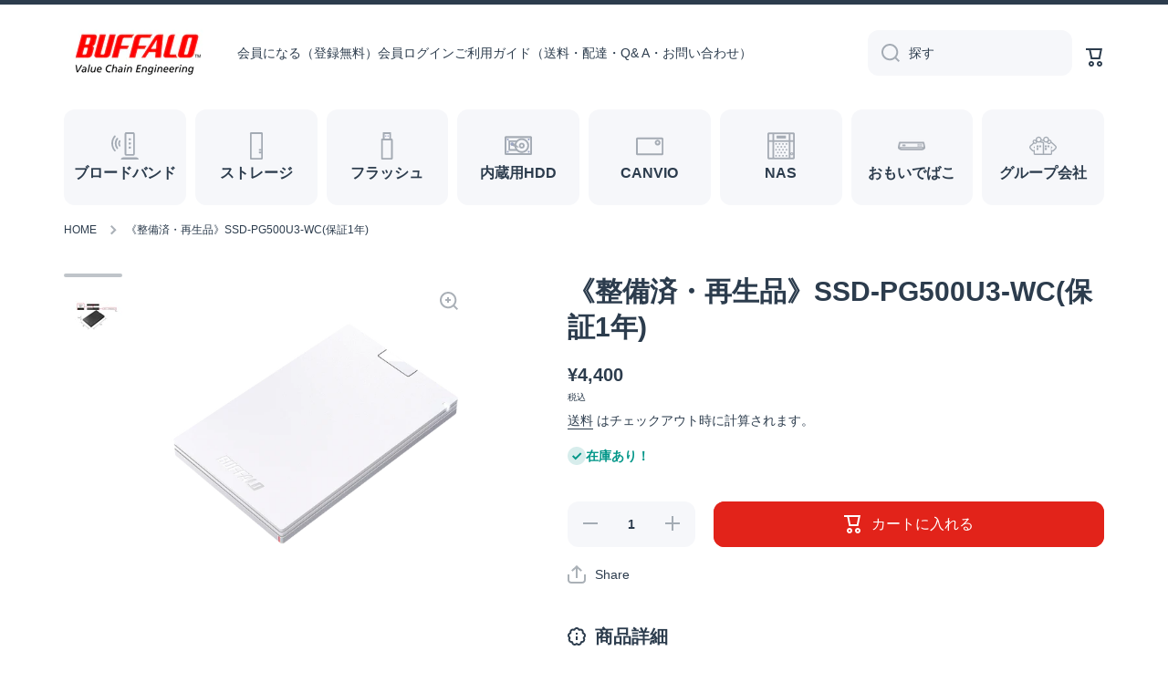

--- FILE ---
content_type: text/html; charset=utf-8
request_url: https://buffalo-direct.com/products/1010400060312
body_size: 29176
content:
<!doctype html>
<html class="no-js" lang="ja" data-role="main">
  <head>
    <meta charset="utf-8">
    <meta http-equiv="X-UA-Compatible" content="IE=edge">
    <meta name="viewport" content="width=device-width,initial-scale=1">
    <meta name="theme-color" content="">
    <link rel="canonical" href="https://buffalo-direct.com/products/1010400060312">
    <link rel="preconnect" href="https://cdn.shopify.com" crossorigin><link rel="icon" type="image/png" href="//buffalo-direct.com/cdn/shop/files/18badaf29e2f3101f277e74fb5eda2f5_32x32.png?v=1671702617"><link rel="apple-touch-icon" sizes="180x180" href="//buffalo-direct.com/cdn/shop/t/4/assets/apple-touch-icon.png?v=97240287806859783661673346430">
<link rel="icon" type="image/png" sizes="32x32" href="//buffalo-direct.com/cdn/shop/t/4/assets/favicon-32x32.png?v=125440670870274618421673346430">
<link rel="icon" type="image/png" sizes="16x16" href="//buffalo-direct.com/cdn/shop/t/4/assets/favicon-16x16.png?v=100042664234076826291673346430">
<link rel="manifest" href="//buffalo-direct.com/cdn/shop/t/4/assets/site.webmanifest?2008">
<link rel="mask-icon" href="//buffalo-direct.com/cdn/shop/t/4/assets/safari-pinned-tab.svg?v=51957746390262419171673346430" color="#5bbad5">
<meta name="msapplication-config" content="//buffalo-direct.com/cdn/shop/t/4/assets/browserconfig.xml?v=44610104720000732041673346430">
<meta name="msapplication-TileColor" content="#da532c">
<meta name="theme-color" content="#ffffff">
<title>
      《整備済・再生品》SSD-PG500U3-WC(保証1年)
 &ndash; buffalo-direct</title>

    
      <meta name="description" content="USB3.2(Gen1) ポータブルSSD TypeA 容量:500GB◆保証有り、サポート有り◆【重要】中古品には制限事項・注意事項がございます。よくご理解の上、購入をご検討ください。">
    

    

<meta property="og:site_name" content="buffalo-direct">
<meta property="og:url" content="https://buffalo-direct.com/products/1010400060312">
<meta property="og:title" content="《整備済・再生品》SSD-PG500U3-WC(保証1年)">
<meta property="og:type" content="product">
<meta property="og:description" content="USB3.2(Gen1) ポータブルSSD TypeA 容量:500GB◆保証有り、サポート有り◆【重要】中古品には制限事項・注意事項がございます。よくご理解の上、購入をご検討ください。"><meta property="og:image" content="http://buffalo-direct.com/cdn/shop/files/SSD-PGU3-WC_deef2301-e7ea-4454-8935-3fe4ced0e720.png?v=1756187731">
  <meta property="og:image:secure_url" content="https://buffalo-direct.com/cdn/shop/files/SSD-PGU3-WC_deef2301-e7ea-4454-8935-3fe4ced0e720.png?v=1756187731">
  <meta property="og:image:width" content="1280">
  <meta property="og:image:height" content="1280"><meta property="og:price:amount" content="4,400">
  <meta property="og:price:currency" content="JPY"><meta name="twitter:card" content="summary_large_image">
<meta name="twitter:title" content="《整備済・再生品》SSD-PG500U3-WC(保証1年)">
<meta name="twitter:description" content="USB3.2(Gen1) ポータブルSSD TypeA 容量:500GB◆保証有り、サポート有り◆【重要】中古品には制限事項・注意事項がございます。よくご理解の上、購入をご検討ください。">
    
    <script src="//buffalo-direct.com/cdn/shop/t/4/assets/global.js?v=35803635591712708941673346430" defer="defer"></script>
    
    <script src="https://ajax.googleapis.com/ajax/libs/jquery/3.6.0/jquery.min.js" integrity="sha384-vtXRMe3mGCbOeY7l30aIg8H9p3GdeSe4IFlP6G8JMa7o7lXvnz3GFKzPxzJdPfGK" crossorigin="anonymous"></script>
    
    
    <script>window.performance && window.performance.mark && window.performance.mark('shopify.content_for_header.start');</script><meta name="google-site-verification" content="olb77wiSfmqOPHUOLyO4uAN6rkz0WwYLtDa7XoLHYG0">
<meta id="shopify-digital-wallet" name="shopify-digital-wallet" content="/67028255011/digital_wallets/dialog">
<link rel="alternate" type="application/json+oembed" href="https://buffalo-direct.com/products/1010400060312.oembed">
<script async="async" src="/checkouts/internal/preloads.js?locale=ja-JP"></script>
<script id="shopify-features" type="application/json">{"accessToken":"af864985a4957127b8b67fb6e6b2108c","betas":["rich-media-storefront-analytics"],"domain":"buffalo-direct.com","predictiveSearch":false,"shopId":67028255011,"locale":"ja"}</script>
<script>var Shopify = Shopify || {};
Shopify.shop = "buffalo-direct.myshopify.com";
Shopify.locale = "ja";
Shopify.currency = {"active":"JPY","rate":"1.0"};
Shopify.country = "JP";
Shopify.theme = {"name":"Minion_230111","id":141547864355,"schema_name":"Minion","schema_version":"1.4.2","theme_store_id":1571,"role":"main"};
Shopify.theme.handle = "null";
Shopify.theme.style = {"id":null,"handle":null};
Shopify.cdnHost = "buffalo-direct.com/cdn";
Shopify.routes = Shopify.routes || {};
Shopify.routes.root = "/";</script>
<script type="module">!function(o){(o.Shopify=o.Shopify||{}).modules=!0}(window);</script>
<script>!function(o){function n(){var o=[];function n(){o.push(Array.prototype.slice.apply(arguments))}return n.q=o,n}var t=o.Shopify=o.Shopify||{};t.loadFeatures=n(),t.autoloadFeatures=n()}(window);</script>
<script id="shop-js-analytics" type="application/json">{"pageType":"product"}</script>
<script defer="defer" async type="module" src="//buffalo-direct.com/cdn/shopifycloud/shop-js/modules/v2/client.init-shop-cart-sync_BJFAoJgM.ja.esm.js"></script>
<script defer="defer" async type="module" src="//buffalo-direct.com/cdn/shopifycloud/shop-js/modules/v2/chunk.common_BaQ0HiLN.esm.js"></script>
<script type="module">
  await import("//buffalo-direct.com/cdn/shopifycloud/shop-js/modules/v2/client.init-shop-cart-sync_BJFAoJgM.ja.esm.js");
await import("//buffalo-direct.com/cdn/shopifycloud/shop-js/modules/v2/chunk.common_BaQ0HiLN.esm.js");

  window.Shopify.SignInWithShop?.initShopCartSync?.({"fedCMEnabled":true,"windoidEnabled":true});

</script>
<script>(function() {
  var isLoaded = false;
  function asyncLoad() {
    if (isLoaded) return;
    isLoaded = true;
    var urls = ["https:\/\/delivery-date-and-time-picker.amp.tokyo\/script_tags\/cart_attributes.js?shop=buffalo-direct.myshopify.com","https:\/\/documents-app.mixlogue.jp\/scripts\/ue87f9sf8e7rd.min.js?shop=buffalo-direct.myshopify.com","https:\/\/storage.googleapis.com\/timesact-resources\/scripts\/timesact.js?shop=buffalo-direct.myshopify.com","https:\/\/documents-app.mixlogue.jp\/scripts\/reorder.js?shop=buffalo-direct.myshopify.com","https:\/\/documents-app.mixlogue.jp\/scripts\/delivery.js?shop=buffalo-direct.myshopify.com"];
    for (var i = 0; i < urls.length; i++) {
      var s = document.createElement('script');
      s.type = 'text/javascript';
      s.async = true;
      s.src = urls[i];
      var x = document.getElementsByTagName('script')[0];
      x.parentNode.insertBefore(s, x);
    }
  };
  if(window.attachEvent) {
    window.attachEvent('onload', asyncLoad);
  } else {
    window.addEventListener('load', asyncLoad, false);
  }
})();</script>
<script id="__st">var __st={"a":67028255011,"offset":32400,"reqid":"37c9bd45-7fe0-4d08-9860-edb899cd5e1c-1766329685","pageurl":"buffalo-direct.com\/products\/1010400060312","u":"65879445dd9e","p":"product","rtyp":"product","rid":8070400672035};</script>
<script>window.ShopifyPaypalV4VisibilityTracking = true;</script>
<script id="captcha-bootstrap">!function(){'use strict';const t='contact',e='account',n='new_comment',o=[[t,t],['blogs',n],['comments',n],[t,'customer']],c=[[e,'customer_login'],[e,'guest_login'],[e,'recover_customer_password'],[e,'create_customer']],r=t=>t.map((([t,e])=>`form[action*='/${t}']:not([data-nocaptcha='true']) input[name='form_type'][value='${e}']`)).join(','),a=t=>()=>t?[...document.querySelectorAll(t)].map((t=>t.form)):[];function s(){const t=[...o],e=r(t);return a(e)}const i='password',u='form_key',d=['recaptcha-v3-token','g-recaptcha-response','h-captcha-response',i],f=()=>{try{return window.sessionStorage}catch{return}},m='__shopify_v',_=t=>t.elements[u];function p(t,e,n=!1){try{const o=window.sessionStorage,c=JSON.parse(o.getItem(e)),{data:r}=function(t){const{data:e,action:n}=t;return t[m]||n?{data:e,action:n}:{data:t,action:n}}(c);for(const[e,n]of Object.entries(r))t.elements[e]&&(t.elements[e].value=n);n&&o.removeItem(e)}catch(o){console.error('form repopulation failed',{error:o})}}const l='form_type',E='cptcha';function T(t){t.dataset[E]=!0}const w=window,h=w.document,L='Shopify',v='ce_forms',y='captcha';let A=!1;((t,e)=>{const n=(g='f06e6c50-85a8-45c8-87d0-21a2b65856fe',I='https://cdn.shopify.com/shopifycloud/storefront-forms-hcaptcha/ce_storefront_forms_captcha_hcaptcha.v1.5.2.iife.js',D={infoText:'hCaptchaによる保護',privacyText:'プライバシー',termsText:'利用規約'},(t,e,n)=>{const o=w[L][v],c=o.bindForm;if(c)return c(t,g,e,D).then(n);var r;o.q.push([[t,g,e,D],n]),r=I,A||(h.body.append(Object.assign(h.createElement('script'),{id:'captcha-provider',async:!0,src:r})),A=!0)});var g,I,D;w[L]=w[L]||{},w[L][v]=w[L][v]||{},w[L][v].q=[],w[L][y]=w[L][y]||{},w[L][y].protect=function(t,e){n(t,void 0,e),T(t)},Object.freeze(w[L][y]),function(t,e,n,w,h,L){const[v,y,A,g]=function(t,e,n){const i=e?o:[],u=t?c:[],d=[...i,...u],f=r(d),m=r(i),_=r(d.filter((([t,e])=>n.includes(e))));return[a(f),a(m),a(_),s()]}(w,h,L),I=t=>{const e=t.target;return e instanceof HTMLFormElement?e:e&&e.form},D=t=>v().includes(t);t.addEventListener('submit',(t=>{const e=I(t);if(!e)return;const n=D(e)&&!e.dataset.hcaptchaBound&&!e.dataset.recaptchaBound,o=_(e),c=g().includes(e)&&(!o||!o.value);(n||c)&&t.preventDefault(),c&&!n&&(function(t){try{if(!f())return;!function(t){const e=f();if(!e)return;const n=_(t);if(!n)return;const o=n.value;o&&e.removeItem(o)}(t);const e=Array.from(Array(32),(()=>Math.random().toString(36)[2])).join('');!function(t,e){_(t)||t.append(Object.assign(document.createElement('input'),{type:'hidden',name:u})),t.elements[u].value=e}(t,e),function(t,e){const n=f();if(!n)return;const o=[...t.querySelectorAll(`input[type='${i}']`)].map((({name:t})=>t)),c=[...d,...o],r={};for(const[a,s]of new FormData(t).entries())c.includes(a)||(r[a]=s);n.setItem(e,JSON.stringify({[m]:1,action:t.action,data:r}))}(t,e)}catch(e){console.error('failed to persist form',e)}}(e),e.submit())}));const S=(t,e)=>{t&&!t.dataset[E]&&(n(t,e.some((e=>e===t))),T(t))};for(const o of['focusin','change'])t.addEventListener(o,(t=>{const e=I(t);D(e)&&S(e,y())}));const B=e.get('form_key'),M=e.get(l),P=B&&M;t.addEventListener('DOMContentLoaded',(()=>{const t=y();if(P)for(const e of t)e.elements[l].value===M&&p(e,B);[...new Set([...A(),...v().filter((t=>'true'===t.dataset.shopifyCaptcha))])].forEach((e=>S(e,t)))}))}(h,new URLSearchParams(w.location.search),n,t,e,['guest_login'])})(!0,!0)}();</script>
<script integrity="sha256-4kQ18oKyAcykRKYeNunJcIwy7WH5gtpwJnB7kiuLZ1E=" data-source-attribution="shopify.loadfeatures" defer="defer" src="//buffalo-direct.com/cdn/shopifycloud/storefront/assets/storefront/load_feature-a0a9edcb.js" crossorigin="anonymous"></script>
<script data-source-attribution="shopify.dynamic_checkout.dynamic.init">var Shopify=Shopify||{};Shopify.PaymentButton=Shopify.PaymentButton||{isStorefrontPortableWallets:!0,init:function(){window.Shopify.PaymentButton.init=function(){};var t=document.createElement("script");t.src="https://buffalo-direct.com/cdn/shopifycloud/portable-wallets/latest/portable-wallets.ja.js",t.type="module",document.head.appendChild(t)}};
</script>
<script data-source-attribution="shopify.dynamic_checkout.buyer_consent">
  function portableWalletsHideBuyerConsent(e){var t=document.getElementById("shopify-buyer-consent"),n=document.getElementById("shopify-subscription-policy-button");t&&n&&(t.classList.add("hidden"),t.setAttribute("aria-hidden","true"),n.removeEventListener("click",e))}function portableWalletsShowBuyerConsent(e){var t=document.getElementById("shopify-buyer-consent"),n=document.getElementById("shopify-subscription-policy-button");t&&n&&(t.classList.remove("hidden"),t.removeAttribute("aria-hidden"),n.addEventListener("click",e))}window.Shopify?.PaymentButton&&(window.Shopify.PaymentButton.hideBuyerConsent=portableWalletsHideBuyerConsent,window.Shopify.PaymentButton.showBuyerConsent=portableWalletsShowBuyerConsent);
</script>
<script data-source-attribution="shopify.dynamic_checkout.cart.bootstrap">document.addEventListener("DOMContentLoaded",(function(){function t(){return document.querySelector("shopify-accelerated-checkout-cart, shopify-accelerated-checkout")}if(t())Shopify.PaymentButton.init();else{new MutationObserver((function(e,n){t()&&(Shopify.PaymentButton.init(),n.disconnect())})).observe(document.body,{childList:!0,subtree:!0})}}));
</script>
<script id="sections-script" data-sections="main-product,footer" defer="defer" src="//buffalo-direct.com/cdn/shop/t/4/compiled_assets/scripts.js?2008"></script>
<script>window.performance && window.performance.mark && window.performance.mark('shopify.content_for_header.end');</script>

    
    <style data-shopify>    
      

      

      
      
    
      :root {
    	--duration-short: .2s;
        --duration-medium: .3s;
    	--duration-large: .5s;
    	--animation-bezier: ease;
    	--zoom-animation-bezier: cubic-bezier(.15,.75,.5,1);
    
        --animation-type: cubic-bezier(0, 0, 0.3, 1);
        --animation-time: .5s;

        --product-thumbnail_move-up: 0.35s;
        --product-thumbnail_move-up_type: linear;
        --product-thumbnail-button_opacity_hover: 0.15s;
        --product-thumbnail-button_opacity_over: 0.3s;
        --product-thumbnail-button_opacity_type: linear;
        --product-thumbnail-button_move: 0.35s;
        --product-thumbnail-button_move_type: linear;

        --font-heading-family: Helvetica, Arial, sans-serif;
        --font-heading-style: normal;
        --font-heading-weight: 700;
    
        --font-body-family: Helvetica, Arial, sans-serif;
        --font-body-style: normal;
        --font-body-weight: 400;
    	--font-body-bold-weight: bold;
    	--font-button-weight: 400;
    
    	--font-heading-scale: 1.0;
        --font-body-scale: 1.0;
    
        --font-body-size: calc(16px * var(--font-body-scale));
        --font-body-line-height: 130%;
        --font-body2-size: calc(14px * var(--font-body-scale));
        --font-body2-line-height: 130%;
        --font-body3-size: calc(12px * var(--font-body-scale));
        --font-body3-line-height: 130%;
        --font-body4-size: calc(10px * var(--font-body-scale));
        --font-body4-line-height: 130%;

        --color-body-background: #ffffff;
        --color-secondary-background: #f6f7fa;
      	--color-section-background: var(--color-secondary-background);--color-simple-dropdown: #ffffff;
    	--color-vertical-menu-dropdown: #ffffff;

        --color-base:#2c3c4d;
    	--color-base-rgb: 44, 60, 77;
        --color-accent:#e2231a;
        --color-subheading: var(--color-accent);
        --color-text-link:#0568d6;

        --color-price: #2c3c4d;
        --color-old-price: #e2231a;
        --color-lines-borders: rgba(44, 60, 77, 0.3);
        --color-input-background: #f6f7fa;
        --color-input-text: #2c3c4d;
        --color-input-background-active: var(--color-body-background);
        --opacity-icons: 0.4;

    	--mobile-focus-color: rgba(44, 60, 77, 0.04);

    	--shadow: 0px 4px 20px rgba(22, 19, 69, 0.13);--auto-text-color-button-light:#ffffff;
    	--auto-text-color-button-dark:var(--color-base);
    	--auto-input-color-active-border-light: rgba(255,255,255,0.3);
    	--auto-input-color-active-border-dark:rgba(var(--color-base-rgb),0.3);--auto-text-color-input-light:#ffffff;
    	--auto-text-color-input-dark:var(--color-input-text);--auto-text-color-accent: #ffffff
   		
;--auto-text-color--with-base-color: #ffffff;--radius: 12px;
    	--radius-input: 12px;
    	--radius-button: 12px;
    	--radius-badge:3px;
    	--radius-checkbox:4px;

        --color-badge-1:#e2231a;--color-badge-1-text: var(--auto-text-color-button-light);--color-badge-2:#efff00;--color-badge-2-text: var(--auto-text-color-button-dark);--color-badge-3:#2c3c4d;--color-badge-3-text: var(--auto-text-color-button-light);--color-free-delivery-bar: #99D5CF;
      
    	--color-error: #d20404;
    
        --form_field-height: 50px;

        --page-width: 1300px;
        --page-padding: 40px;

        --sections-top-spacing: 100px;
    	--sections-top-spacing-mobile: 80px;
		--sections-top-spacing--medium: 80px;
    	--sections-top-spacing--medium-mobile: 60px;
		--sections-top-spacing--small: 40px;
    	--sections-top-spacing--small-mobile: 40px;

        --padding1: 10px;
        --padding2: 20px;
        --padding3: 30px;
        --padding4: 40px;
    	--padding5: 60px;
      }

      *,
      *::before,
      *::after {
      	box-sizing: border-box;
      }
      html {
        box-sizing: border-box;
        height: 100%;
     	-webkit-tap-highlight-color: transparent;
    	scroll-behavior: smooth;
      }
      body {
        display: grid;
        grid-template-rows: auto auto 1fr auto;
        grid-template-columns: 100%;
        min-height: 100%;
        margin: 0;
        font-size: var(--font-body-size);
        line-height: var(--font-body-line-height);
        color: var(--color-base);
    	background: var(--color-body-background);
        font-family: var(--font-body-family);
        font-style: var(--font-body-style);
        font-weight: var(--font-body-weight);
        -webkit-text-size-adjust: none;
    	text-size-adjust: none;
    	overflow-x: hidden;
      }.btn{
        --background: var(--color-accent);--color: var(--auto-text-color-button-light);
    	--fill: var(--auto-text-color-button-light);}.btn--secondary{
        --background: var(--color-base);--color: var(--auto-text-color-button-light);
    	--fill: var(--auto-text-color-button-light);}
    
    .visually-hidden {
      position: absolute!important;
      overflow: hidden;
      margin: -1px;
      border: 0;
      clip: rect(0 0 0 0);
      word-wrap: normal!important;
    }
    .visually-hidden:not(:focus),
    .visually-hidden:not(:focus-visible){
      width: 1px;
      height: 1px;
      padding: 0;
    }
    .announcement-bar{
      opacity:0;
    }
    .popup-modal{
      display: none;
    }.js #MainContent{
      opacity:0;
      transition: opacity 1s var(--animation-bezier);
    }
    .js.dom-loaded #MainContent{
      opacity:1;
    }</style>

    <link href="//buffalo-direct.com/cdn/shop/t/4/assets/base.css?v=163972554832193696701673346430" rel="stylesheet" type="text/css" media="all" />
    <link href="//buffalo-direct.com/cdn/shop/t/4/assets/override.css?v=20059048474227294391674457202" rel="stylesheet" type="text/css" media="all" />
<script>
      document.documentElement.className = document.documentElement.className.replace('no-js', 'js');
      if (Shopify.designMode) {
        document.documentElement.classList.add('shopify-design-mode');
      }
      document.addEventListener("DOMContentLoaded", function(event) {
        document.documentElement.classList.add('dom-loaded');
      });
    </script>
    
    <!-- Global site tag (gtag.js) - Google Ads: 956533825 -->
    <script async src="https://www.googletagmanager.com/gtag/js?id=AW-956533825"></script>
    <script>
      window.dataLayer = window.dataLayer || [];
      function gtag(){dataLayer.push(arguments);}
      gtag('js', new Date());
      gtag('config', 'AW-956533825');
    </script>
    
  <link href="https://monorail-edge.shopifysvc.com" rel="dns-prefetch">
<script>(function(){if ("sendBeacon" in navigator && "performance" in window) {try {var session_token_from_headers = performance.getEntriesByType('navigation')[0].serverTiming.find(x => x.name == '_s').description;} catch {var session_token_from_headers = undefined;}var session_cookie_matches = document.cookie.match(/_shopify_s=([^;]*)/);var session_token_from_cookie = session_cookie_matches && session_cookie_matches.length === 2 ? session_cookie_matches[1] : "";var session_token = session_token_from_headers || session_token_from_cookie || "";function handle_abandonment_event(e) {var entries = performance.getEntries().filter(function(entry) {return /monorail-edge.shopifysvc.com/.test(entry.name);});if (!window.abandonment_tracked && entries.length === 0) {window.abandonment_tracked = true;var currentMs = Date.now();var navigation_start = performance.timing.navigationStart;var payload = {shop_id: 67028255011,url: window.location.href,navigation_start,duration: currentMs - navigation_start,session_token,page_type: "product"};window.navigator.sendBeacon("https://monorail-edge.shopifysvc.com/v1/produce", JSON.stringify({schema_id: "online_store_buyer_site_abandonment/1.1",payload: payload,metadata: {event_created_at_ms: currentMs,event_sent_at_ms: currentMs}}));}}window.addEventListener('pagehide', handle_abandonment_event);}}());</script>
<script id="web-pixels-manager-setup">(function e(e,d,r,n,o){if(void 0===o&&(o={}),!Boolean(null===(a=null===(i=window.Shopify)||void 0===i?void 0:i.analytics)||void 0===a?void 0:a.replayQueue)){var i,a;window.Shopify=window.Shopify||{};var t=window.Shopify;t.analytics=t.analytics||{};var s=t.analytics;s.replayQueue=[],s.publish=function(e,d,r){return s.replayQueue.push([e,d,r]),!0};try{self.performance.mark("wpm:start")}catch(e){}var l=function(){var e={modern:/Edge?\/(1{2}[4-9]|1[2-9]\d|[2-9]\d{2}|\d{4,})\.\d+(\.\d+|)|Firefox\/(1{2}[4-9]|1[2-9]\d|[2-9]\d{2}|\d{4,})\.\d+(\.\d+|)|Chrom(ium|e)\/(9{2}|\d{3,})\.\d+(\.\d+|)|(Maci|X1{2}).+ Version\/(15\.\d+|(1[6-9]|[2-9]\d|\d{3,})\.\d+)([,.]\d+|)( \(\w+\)|)( Mobile\/\w+|) Safari\/|Chrome.+OPR\/(9{2}|\d{3,})\.\d+\.\d+|(CPU[ +]OS|iPhone[ +]OS|CPU[ +]iPhone|CPU IPhone OS|CPU iPad OS)[ +]+(15[._]\d+|(1[6-9]|[2-9]\d|\d{3,})[._]\d+)([._]\d+|)|Android:?[ /-](13[3-9]|1[4-9]\d|[2-9]\d{2}|\d{4,})(\.\d+|)(\.\d+|)|Android.+Firefox\/(13[5-9]|1[4-9]\d|[2-9]\d{2}|\d{4,})\.\d+(\.\d+|)|Android.+Chrom(ium|e)\/(13[3-9]|1[4-9]\d|[2-9]\d{2}|\d{4,})\.\d+(\.\d+|)|SamsungBrowser\/([2-9]\d|\d{3,})\.\d+/,legacy:/Edge?\/(1[6-9]|[2-9]\d|\d{3,})\.\d+(\.\d+|)|Firefox\/(5[4-9]|[6-9]\d|\d{3,})\.\d+(\.\d+|)|Chrom(ium|e)\/(5[1-9]|[6-9]\d|\d{3,})\.\d+(\.\d+|)([\d.]+$|.*Safari\/(?![\d.]+ Edge\/[\d.]+$))|(Maci|X1{2}).+ Version\/(10\.\d+|(1[1-9]|[2-9]\d|\d{3,})\.\d+)([,.]\d+|)( \(\w+\)|)( Mobile\/\w+|) Safari\/|Chrome.+OPR\/(3[89]|[4-9]\d|\d{3,})\.\d+\.\d+|(CPU[ +]OS|iPhone[ +]OS|CPU[ +]iPhone|CPU IPhone OS|CPU iPad OS)[ +]+(10[._]\d+|(1[1-9]|[2-9]\d|\d{3,})[._]\d+)([._]\d+|)|Android:?[ /-](13[3-9]|1[4-9]\d|[2-9]\d{2}|\d{4,})(\.\d+|)(\.\d+|)|Mobile Safari.+OPR\/([89]\d|\d{3,})\.\d+\.\d+|Android.+Firefox\/(13[5-9]|1[4-9]\d|[2-9]\d{2}|\d{4,})\.\d+(\.\d+|)|Android.+Chrom(ium|e)\/(13[3-9]|1[4-9]\d|[2-9]\d{2}|\d{4,})\.\d+(\.\d+|)|Android.+(UC? ?Browser|UCWEB|U3)[ /]?(15\.([5-9]|\d{2,})|(1[6-9]|[2-9]\d|\d{3,})\.\d+)\.\d+|SamsungBrowser\/(5\.\d+|([6-9]|\d{2,})\.\d+)|Android.+MQ{2}Browser\/(14(\.(9|\d{2,})|)|(1[5-9]|[2-9]\d|\d{3,})(\.\d+|))(\.\d+|)|K[Aa][Ii]OS\/(3\.\d+|([4-9]|\d{2,})\.\d+)(\.\d+|)/},d=e.modern,r=e.legacy,n=navigator.userAgent;return n.match(d)?"modern":n.match(r)?"legacy":"unknown"}(),u="modern"===l?"modern":"legacy",c=(null!=n?n:{modern:"",legacy:""})[u],f=function(e){return[e.baseUrl,"/wpm","/b",e.hashVersion,"modern"===e.buildTarget?"m":"l",".js"].join("")}({baseUrl:d,hashVersion:r,buildTarget:u}),m=function(e){var d=e.version,r=e.bundleTarget,n=e.surface,o=e.pageUrl,i=e.monorailEndpoint;return{emit:function(e){var a=e.status,t=e.errorMsg,s=(new Date).getTime(),l=JSON.stringify({metadata:{event_sent_at_ms:s},events:[{schema_id:"web_pixels_manager_load/3.1",payload:{version:d,bundle_target:r,page_url:o,status:a,surface:n,error_msg:t},metadata:{event_created_at_ms:s}}]});if(!i)return console&&console.warn&&console.warn("[Web Pixels Manager] No Monorail endpoint provided, skipping logging."),!1;try{return self.navigator.sendBeacon.bind(self.navigator)(i,l)}catch(e){}var u=new XMLHttpRequest;try{return u.open("POST",i,!0),u.setRequestHeader("Content-Type","text/plain"),u.send(l),!0}catch(e){return console&&console.warn&&console.warn("[Web Pixels Manager] Got an unhandled error while logging to Monorail."),!1}}}}({version:r,bundleTarget:l,surface:e.surface,pageUrl:self.location.href,monorailEndpoint:e.monorailEndpoint});try{o.browserTarget=l,function(e){var d=e.src,r=e.async,n=void 0===r||r,o=e.onload,i=e.onerror,a=e.sri,t=e.scriptDataAttributes,s=void 0===t?{}:t,l=document.createElement("script"),u=document.querySelector("head"),c=document.querySelector("body");if(l.async=n,l.src=d,a&&(l.integrity=a,l.crossOrigin="anonymous"),s)for(var f in s)if(Object.prototype.hasOwnProperty.call(s,f))try{l.dataset[f]=s[f]}catch(e){}if(o&&l.addEventListener("load",o),i&&l.addEventListener("error",i),u)u.appendChild(l);else{if(!c)throw new Error("Did not find a head or body element to append the script");c.appendChild(l)}}({src:f,async:!0,onload:function(){if(!function(){var e,d;return Boolean(null===(d=null===(e=window.Shopify)||void 0===e?void 0:e.analytics)||void 0===d?void 0:d.initialized)}()){var d=window.webPixelsManager.init(e)||void 0;if(d){var r=window.Shopify.analytics;r.replayQueue.forEach((function(e){var r=e[0],n=e[1],o=e[2];d.publishCustomEvent(r,n,o)})),r.replayQueue=[],r.publish=d.publishCustomEvent,r.visitor=d.visitor,r.initialized=!0}}},onerror:function(){return m.emit({status:"failed",errorMsg:"".concat(f," has failed to load")})},sri:function(e){var d=/^sha384-[A-Za-z0-9+/=]+$/;return"string"==typeof e&&d.test(e)}(c)?c:"",scriptDataAttributes:o}),m.emit({status:"loading"})}catch(e){m.emit({status:"failed",errorMsg:(null==e?void 0:e.message)||"Unknown error"})}}})({shopId: 67028255011,storefrontBaseUrl: "https://buffalo-direct.com",extensionsBaseUrl: "https://extensions.shopifycdn.com/cdn/shopifycloud/web-pixels-manager",monorailEndpoint: "https://monorail-edge.shopifysvc.com/unstable/produce_batch",surface: "storefront-renderer",enabledBetaFlags: ["2dca8a86"],webPixelsConfigList: [{"id":"740262179","configuration":"{\"config\":\"{\\\"pixel_id\\\":\\\"G-0XSLVNZXW9\\\",\\\"target_country\\\":\\\"JP\\\",\\\"gtag_events\\\":[{\\\"type\\\":\\\"begin_checkout\\\",\\\"action_label\\\":[\\\"G-0XSLVNZXW9\\\",\\\"AW-956533825\\\/StRECLy8uokYEMGYjsgD\\\"]},{\\\"type\\\":\\\"search\\\",\\\"action_label\\\":[\\\"G-0XSLVNZXW9\\\",\\\"AW-956533825\\\/tWCrCL-8uokYEMGYjsgD\\\"]},{\\\"type\\\":\\\"view_item\\\",\\\"action_label\\\":[\\\"G-0XSLVNZXW9\\\",\\\"AW-956533825\\\/q0ESCL67uokYEMGYjsgD\\\",\\\"MC-RMDHMVHYY7\\\"]},{\\\"type\\\":\\\"purchase\\\",\\\"action_label\\\":[\\\"G-0XSLVNZXW9\\\",\\\"AW-956533825\\\/gDL-CLu7uokYEMGYjsgD\\\",\\\"MC-RMDHMVHYY7\\\"]},{\\\"type\\\":\\\"page_view\\\",\\\"action_label\\\":[\\\"G-0XSLVNZXW9\\\",\\\"AW-956533825\\\/KVf6CLi7uokYEMGYjsgD\\\",\\\"MC-RMDHMVHYY7\\\"]},{\\\"type\\\":\\\"add_payment_info\\\",\\\"action_label\\\":[\\\"G-0XSLVNZXW9\\\",\\\"AW-956533825\\\/z-INCMK8uokYEMGYjsgD\\\"]},{\\\"type\\\":\\\"add_to_cart\\\",\\\"action_label\\\":[\\\"G-0XSLVNZXW9\\\",\\\"AW-956533825\\\/wEL2CLm8uokYEMGYjsgD\\\"]}],\\\"enable_monitoring_mode\\\":false}\"}","eventPayloadVersion":"v1","runtimeContext":"OPEN","scriptVersion":"b2a88bafab3e21179ed38636efcd8a93","type":"APP","apiClientId":1780363,"privacyPurposes":[],"dataSharingAdjustments":{"protectedCustomerApprovalScopes":["read_customer_address","read_customer_email","read_customer_name","read_customer_personal_data","read_customer_phone"]}},{"id":"shopify-app-pixel","configuration":"{}","eventPayloadVersion":"v1","runtimeContext":"STRICT","scriptVersion":"0450","apiClientId":"shopify-pixel","type":"APP","privacyPurposes":["ANALYTICS","MARKETING"]},{"id":"shopify-custom-pixel","eventPayloadVersion":"v1","runtimeContext":"LAX","scriptVersion":"0450","apiClientId":"shopify-pixel","type":"CUSTOM","privacyPurposes":["ANALYTICS","MARKETING"]}],isMerchantRequest: false,initData: {"shop":{"name":"buffalo-direct","paymentSettings":{"currencyCode":"JPY"},"myshopifyDomain":"buffalo-direct.myshopify.com","countryCode":"JP","storefrontUrl":"https:\/\/buffalo-direct.com"},"customer":null,"cart":null,"checkout":null,"productVariants":[{"price":{"amount":4400.0,"currencyCode":"JPY"},"product":{"title":"《整備済・再生品》SSD-PG500U3-WC(保証1年)","vendor":"株式会社バッファロー","id":"8070400672035","untranslatedTitle":"《整備済・再生品》SSD-PG500U3-WC(保証1年)","url":"\/products\/1010400060312","type":"フラッシュ"},"id":"44071950680355","image":{"src":"\/\/buffalo-direct.com\/cdn\/shop\/files\/SSD-PGU3-WC_deef2301-e7ea-4454-8935-3fe4ced0e720.png?v=1756187731"},"sku":"1010400060312","title":"Default Title","untranslatedTitle":"Default Title"}],"purchasingCompany":null},},"https://buffalo-direct.com/cdn","1e0b1122w61c904dfpc855754am2b403ea2",{"modern":"","legacy":""},{"shopId":"67028255011","storefrontBaseUrl":"https:\/\/buffalo-direct.com","extensionBaseUrl":"https:\/\/extensions.shopifycdn.com\/cdn\/shopifycloud\/web-pixels-manager","surface":"storefront-renderer","enabledBetaFlags":"[\"2dca8a86\"]","isMerchantRequest":"false","hashVersion":"1e0b1122w61c904dfpc855754am2b403ea2","publish":"custom","events":"[[\"page_viewed\",{}],[\"product_viewed\",{\"productVariant\":{\"price\":{\"amount\":4400.0,\"currencyCode\":\"JPY\"},\"product\":{\"title\":\"《整備済・再生品》SSD-PG500U3-WC(保証1年)\",\"vendor\":\"株式会社バッファロー\",\"id\":\"8070400672035\",\"untranslatedTitle\":\"《整備済・再生品》SSD-PG500U3-WC(保証1年)\",\"url\":\"\/products\/1010400060312\",\"type\":\"フラッシュ\"},\"id\":\"44071950680355\",\"image\":{\"src\":\"\/\/buffalo-direct.com\/cdn\/shop\/files\/SSD-PGU3-WC_deef2301-e7ea-4454-8935-3fe4ced0e720.png?v=1756187731\"},\"sku\":\"1010400060312\",\"title\":\"Default Title\",\"untranslatedTitle\":\"Default Title\"}}]]"});</script><script>
  window.ShopifyAnalytics = window.ShopifyAnalytics || {};
  window.ShopifyAnalytics.meta = window.ShopifyAnalytics.meta || {};
  window.ShopifyAnalytics.meta.currency = 'JPY';
  var meta = {"product":{"id":8070400672035,"gid":"gid:\/\/shopify\/Product\/8070400672035","vendor":"株式会社バッファロー","type":"フラッシュ","variants":[{"id":44071950680355,"price":440000,"name":"《整備済・再生品》SSD-PG500U3-WC(保証1年)","public_title":null,"sku":"1010400060312"}],"remote":false},"page":{"pageType":"product","resourceType":"product","resourceId":8070400672035}};
  for (var attr in meta) {
    window.ShopifyAnalytics.meta[attr] = meta[attr];
  }
</script>
<script class="analytics">
  (function () {
    var customDocumentWrite = function(content) {
      var jquery = null;

      if (window.jQuery) {
        jquery = window.jQuery;
      } else if (window.Checkout && window.Checkout.$) {
        jquery = window.Checkout.$;
      }

      if (jquery) {
        jquery('body').append(content);
      }
    };

    var hasLoggedConversion = function(token) {
      if (token) {
        return document.cookie.indexOf('loggedConversion=' + token) !== -1;
      }
      return false;
    }

    var setCookieIfConversion = function(token) {
      if (token) {
        var twoMonthsFromNow = new Date(Date.now());
        twoMonthsFromNow.setMonth(twoMonthsFromNow.getMonth() + 2);

        document.cookie = 'loggedConversion=' + token + '; expires=' + twoMonthsFromNow;
      }
    }

    var trekkie = window.ShopifyAnalytics.lib = window.trekkie = window.trekkie || [];
    if (trekkie.integrations) {
      return;
    }
    trekkie.methods = [
      'identify',
      'page',
      'ready',
      'track',
      'trackForm',
      'trackLink'
    ];
    trekkie.factory = function(method) {
      return function() {
        var args = Array.prototype.slice.call(arguments);
        args.unshift(method);
        trekkie.push(args);
        return trekkie;
      };
    };
    for (var i = 0; i < trekkie.methods.length; i++) {
      var key = trekkie.methods[i];
      trekkie[key] = trekkie.factory(key);
    }
    trekkie.load = function(config) {
      trekkie.config = config || {};
      trekkie.config.initialDocumentCookie = document.cookie;
      var first = document.getElementsByTagName('script')[0];
      var script = document.createElement('script');
      script.type = 'text/javascript';
      script.onerror = function(e) {
        var scriptFallback = document.createElement('script');
        scriptFallback.type = 'text/javascript';
        scriptFallback.onerror = function(error) {
                var Monorail = {
      produce: function produce(monorailDomain, schemaId, payload) {
        var currentMs = new Date().getTime();
        var event = {
          schema_id: schemaId,
          payload: payload,
          metadata: {
            event_created_at_ms: currentMs,
            event_sent_at_ms: currentMs
          }
        };
        return Monorail.sendRequest("https://" + monorailDomain + "/v1/produce", JSON.stringify(event));
      },
      sendRequest: function sendRequest(endpointUrl, payload) {
        // Try the sendBeacon API
        if (window && window.navigator && typeof window.navigator.sendBeacon === 'function' && typeof window.Blob === 'function' && !Monorail.isIos12()) {
          var blobData = new window.Blob([payload], {
            type: 'text/plain'
          });

          if (window.navigator.sendBeacon(endpointUrl, blobData)) {
            return true;
          } // sendBeacon was not successful

        } // XHR beacon

        var xhr = new XMLHttpRequest();

        try {
          xhr.open('POST', endpointUrl);
          xhr.setRequestHeader('Content-Type', 'text/plain');
          xhr.send(payload);
        } catch (e) {
          console.log(e);
        }

        return false;
      },
      isIos12: function isIos12() {
        return window.navigator.userAgent.lastIndexOf('iPhone; CPU iPhone OS 12_') !== -1 || window.navigator.userAgent.lastIndexOf('iPad; CPU OS 12_') !== -1;
      }
    };
    Monorail.produce('monorail-edge.shopifysvc.com',
      'trekkie_storefront_load_errors/1.1',
      {shop_id: 67028255011,
      theme_id: 141547864355,
      app_name: "storefront",
      context_url: window.location.href,
      source_url: "//buffalo-direct.com/cdn/s/trekkie.storefront.4b0d51228c8d1703f19d66468963c9de55bf59b0.min.js"});

        };
        scriptFallback.async = true;
        scriptFallback.src = '//buffalo-direct.com/cdn/s/trekkie.storefront.4b0d51228c8d1703f19d66468963c9de55bf59b0.min.js';
        first.parentNode.insertBefore(scriptFallback, first);
      };
      script.async = true;
      script.src = '//buffalo-direct.com/cdn/s/trekkie.storefront.4b0d51228c8d1703f19d66468963c9de55bf59b0.min.js';
      first.parentNode.insertBefore(script, first);
    };
    trekkie.load(
      {"Trekkie":{"appName":"storefront","development":false,"defaultAttributes":{"shopId":67028255011,"isMerchantRequest":null,"themeId":141547864355,"themeCityHash":"3431574166046493200","contentLanguage":"ja","currency":"JPY","eventMetadataId":"975d3325-c295-442c-ad66-c5ce85e99bee"},"isServerSideCookieWritingEnabled":true,"monorailRegion":"shop_domain","enabledBetaFlags":["65f19447"]},"Session Attribution":{},"S2S":{"facebookCapiEnabled":false,"source":"trekkie-storefront-renderer","apiClientId":580111}}
    );

    var loaded = false;
    trekkie.ready(function() {
      if (loaded) return;
      loaded = true;

      window.ShopifyAnalytics.lib = window.trekkie;

      var originalDocumentWrite = document.write;
      document.write = customDocumentWrite;
      try { window.ShopifyAnalytics.merchantGoogleAnalytics.call(this); } catch(error) {};
      document.write = originalDocumentWrite;

      window.ShopifyAnalytics.lib.page(null,{"pageType":"product","resourceType":"product","resourceId":8070400672035,"shopifyEmitted":true});

      var match = window.location.pathname.match(/checkouts\/(.+)\/(thank_you|post_purchase)/)
      var token = match? match[1]: undefined;
      if (!hasLoggedConversion(token)) {
        setCookieIfConversion(token);
        window.ShopifyAnalytics.lib.track("Viewed Product",{"currency":"JPY","variantId":44071950680355,"productId":8070400672035,"productGid":"gid:\/\/shopify\/Product\/8070400672035","name":"《整備済・再生品》SSD-PG500U3-WC(保証1年)","price":"4400","sku":"1010400060312","brand":"株式会社バッファロー","variant":null,"category":"フラッシュ","nonInteraction":true,"remote":false},undefined,undefined,{"shopifyEmitted":true});
      window.ShopifyAnalytics.lib.track("monorail:\/\/trekkie_storefront_viewed_product\/1.1",{"currency":"JPY","variantId":44071950680355,"productId":8070400672035,"productGid":"gid:\/\/shopify\/Product\/8070400672035","name":"《整備済・再生品》SSD-PG500U3-WC(保証1年)","price":"4400","sku":"1010400060312","brand":"株式会社バッファロー","variant":null,"category":"フラッシュ","nonInteraction":true,"remote":false,"referer":"https:\/\/buffalo-direct.com\/products\/1010400060312"});
      }
    });


        var eventsListenerScript = document.createElement('script');
        eventsListenerScript.async = true;
        eventsListenerScript.src = "//buffalo-direct.com/cdn/shopifycloud/storefront/assets/shop_events_listener-3da45d37.js";
        document.getElementsByTagName('head')[0].appendChild(eventsListenerScript);

})();</script>
  <script>
  if (!window.ga || (window.ga && typeof window.ga !== 'function')) {
    window.ga = function ga() {
      (window.ga.q = window.ga.q || []).push(arguments);
      if (window.Shopify && window.Shopify.analytics && typeof window.Shopify.analytics.publish === 'function') {
        window.Shopify.analytics.publish("ga_stub_called", {}, {sendTo: "google_osp_migration"});
      }
      console.error("Shopify's Google Analytics stub called with:", Array.from(arguments), "\nSee https://help.shopify.com/manual/promoting-marketing/pixels/pixel-migration#google for more information.");
    };
    if (window.Shopify && window.Shopify.analytics && typeof window.Shopify.analytics.publish === 'function') {
      window.Shopify.analytics.publish("ga_stub_initialized", {}, {sendTo: "google_osp_migration"});
    }
  }
</script>
<script
  defer
  src="https://buffalo-direct.com/cdn/shopifycloud/perf-kit/shopify-perf-kit-2.1.2.min.js"
  data-application="storefront-renderer"
  data-shop-id="67028255011"
  data-render-region="gcp-us-central1"
  data-page-type="product"
  data-theme-instance-id="141547864355"
  data-theme-name="Minion"
  data-theme-version="1.4.2"
  data-monorail-region="shop_domain"
  data-resource-timing-sampling-rate="10"
  data-shs="true"
  data-shs-beacon="true"
  data-shs-export-with-fetch="true"
  data-shs-logs-sample-rate="1"
  data-shs-beacon-endpoint="https://buffalo-direct.com/api/collect"
></script>
</head>

  <body>
    <a class="skip-to-content-link btn visually-hidden" href="#MainContent">
      コンテンツへスキップ
    </a><div id="shopify-section-announcement-bar" class="shopify-section">
</div>
<div id="shopify-section-header" class="shopify-section"><style>
  header{
    opacity: 0;
    transition: opacity 1s var(--animation-bezier);
  }
  .header{
    display: grid;
    grid-template-columns: 1fr auto 1fr;
    gap: 20px;padding: 20px 0;}
  .header.logo-to-left{
    grid-template-columns: auto 1fr auto;
    gap: 30px;
  }
  .header>*{
    display: flex;
    flex-wrap: wrap;
    align-items: center;
    align-content: center;
  }
  @media (min-width: 993px){
    .header__mobile{
      display: none;
    }
    .header__drawer{
      display: none;
    }
  }
  @media (max-width: 992px){
    .header__desktop{
      display: none;
    }
    .header{
      padding: 13px 0;
    }
  }
  .header__heading{
    margin-top: 0;
    margin-bottom: 0;
  }
  [class*="submenu-design__"]{
    display: none;
    opacity: 0;
    visibility: hidden;
    pointer-events: none;
  }
  .list-menu--inline{
    display: inline-flex;
    flex-wrap: wrap;
    --row-gap: 10px;
    --column-gap: 20px;
    gap: var(--row-gap) var(--column-gap);
  }
  .list-menu--classic .list-menu--inline{
    --row-gap: 16px;
    --column-gap: 24px;
  }</style>

<link rel="stylesheet" href="//buffalo-direct.com/cdn/shop/t/4/assets/component-inputs.css?v=116948547109367499541673346430" media="print" onload="this.media='all'">
<link rel="stylesheet" href="//buffalo-direct.com/cdn/shop/t/4/assets/component-menu-drawer.css?v=13428177597707104271673346430" media="print" onload="this.media='all'">
<link rel="stylesheet" href="//buffalo-direct.com/cdn/shop/t/4/assets/component-menu-submenu.css?v=20823631004093381991673346430" media="print" onload="this.media='all'">
<link rel="stylesheet" href="//buffalo-direct.com/cdn/shop/t/4/assets/component-list-menu.css?v=108355392142202089911673346430" media="print" onload="this.media='all'">
<link rel="stylesheet" href="//buffalo-direct.com/cdn/shop/t/4/assets/section-header.css?v=183823405568451953921673346430" media="print" onload="this.media='all'">
<noscript><link href="//buffalo-direct.com/cdn/shop/t/4/assets/component-inputs.css?v=116948547109367499541673346430" rel="stylesheet" type="text/css" media="all" /></noscript>
<noscript><link href="//buffalo-direct.com/cdn/shop/t/4/assets/component-menu-drawer.css?v=13428177597707104271673346430" rel="stylesheet" type="text/css" media="all" /></noscript>
<noscript><link href="//buffalo-direct.com/cdn/shop/t/4/assets/component-menu-submenu.css?v=20823631004093381991673346430" rel="stylesheet" type="text/css" media="all" /></noscript>
<noscript><link href="//buffalo-direct.com/cdn/shop/t/4/assets/component-list-menu.css?v=108355392142202089911673346430" rel="stylesheet" type="text/css" media="all" /></noscript>
<noscript><link href="//buffalo-direct.com/cdn/shop/t/4/assets/section-header.css?v=183823405568451953921673346430" rel="stylesheet" type="text/css" media="all" /></noscript><link rel="stylesheet" href="//buffalo-direct.com/cdn/shop/t/4/assets/component-tiles-menu.css?v=114125980067933416671673346430" media="print" onload="this.media='all'">
<noscript><link href="//buffalo-direct.com/cdn/shop/t/4/assets/component-tiles-menu.css?v=114125980067933416671673346430" rel="stylesheet" type="text/css" media="all" /></noscript><style>.tiles-menu .tiles-menu-item{
      --color-secondary-background:#f6f7fa;
      --color-base: var(--auto-text-color-button-dark);}.tiles-menu > *:hover > .tiles-menu-item,
    .tiles-menu>*>.tiles-menu-item.tiles-menu-item--active{
      --color-base:#e70012;--auto-text-color--with-base-color: #ffffff;}</style><link rel="stylesheet" href="//buffalo-direct.com/cdn/shop/t/4/assets/component-cart-notification.css?v=173183499088965980141673346430" media="print" onload="this.media='all'">
<link rel="stylesheet" href="//buffalo-direct.com/cdn/shop/t/4/assets/component-modal.css?v=148464970583086820421673346430" media="print" onload="this.media='all'"><script src="//buffalo-direct.com/cdn/shop/t/4/assets/details-disclosure.js?v=130383321174778955031673346430" defer="defer"></script><div class="header__color-line"></div><header data-role="main" data-section-name="header-layout-tiles">
  <div class="header__mobile page-width">
    <div class="header">
      
      <header-drawer data-breakpoint="tablet">
        <details class="drawer">

          <summary class="main-menu-button">
            <div class="drawer__icon-menu"><svg class="theme-icon" width="20" height="20" viewBox="0 0 20 20" fill="none" xmlns="http://www.w3.org/2000/svg">
<rect y="6" width="20" height="2" fill="#142C73"/>
<rect y="12" width="20" height="2" fill="#142C73"/>
</svg></div>
          </summary>

          <div class="menu-drawer">
            <div class="drawer__header">
              <button class="menu-drawer__close-button link w-full close-menu-js" aria-label="true" aria-label="閉じる"><svg class="theme-icon" width="20" height="20" viewBox="0 0 20 20" fill="none" xmlns="http://www.w3.org/2000/svg">
<path d="M8.5 10.0563L2.41421 16.1421L3.82843 17.5563L9.91421 11.4706L16.1421 17.6985L17.5563 16.2843L11.3284 10.0563L17.9706 3.41421L16.5563 2L9.91421 8.64214L3.41421 2.14214L2 3.55635L8.5 10.0563Z" fill="#142C73"/>
</svg></button><form action="/search" method="get" role="search" class="search header__icons__only-space w-full">
    <div class="field field-with-icon">
      <input class="field__input"
             id="Search-In-Modal-mobile"
             type="search"
             name="q"
             placeholder="探す">
      <label class="field__label" for="Search-In-Modal-mobile">探す</label>
      <input type="hidden" name="options[prefix]" value="last"><button type="submit" class="search__button field__button field__button__type2" aria-label="探す">
        <svg class="theme-icon" width="20" height="20" viewBox="0 0 20 20" fill="none" xmlns="http://www.w3.org/2000/svg">
<path fill-rule="evenodd" clip-rule="evenodd" d="M14.8349 16.2701C13.2723 17.5201 11.2903 18.2675 9.13373 18.2675C4.08931 18.2675 0 14.1782 0 9.13374C0 4.08931 4.08931 0 9.13373 0C14.1781 0 18.2675 4.08931 18.2675 9.13374C18.2675 11.2903 17.52 13.2723 16.2701 14.8349L20 18.5648L18.5648 20L14.8349 16.2701ZM16.2377 9.13374C16.2377 13.0572 13.0572 16.2378 9.13373 16.2378C5.21029 16.2378 2.02972 13.0572 2.02972 9.13374C2.02972 5.2103 5.21029 2.02972 9.13373 2.02972C13.0572 2.02972 16.2377 5.2103 16.2377 9.13374Z" fill="#142C73"/>
</svg>
      </button>
    </div>
  </form></div>
            <div class="drawer__container">
              <div class="drawer__content">
                <div class="drawer__content-pad"><nav class="menu-drawer__navigation">
  <ul class="unstyle-ul"><li>
      <a href="/collections/broadband" class="menu-drawer__menu-item strong"><svg class="theme-icon" id="_ブロードバンド" data-name="ブロードバンド" xmlns="http://www.w3.org/2000/svg" viewBox="0 0 48 48">
  <defs>
    <style>
      .cls-1 {
        fill: #142c73;
      }
    </style>
  </defs>
  <g id="_ブロードバンド-2" data-name="ブロードバンド">
    <g>
      <path class="cls-1" d="m16.8,48h0c0-2.1,1.7-3.9,3.9-3.9h23.3c2.1,0,3.9,1.7,3.9,3.9h0"/>
      <g>
        <path class="cls-1" d="m37.5,3c.4,0,.8.3.8.8v33.8c0,.4-.3.8-.8.8h-10.4c-.4,0-.8-.3-.8-.8V3.8c0-.4.3-.8.8-.8h10.9M38.2,0h-11.9C24.6,0,23.3,1.3,23.3,3v35.3c0,1.7,1.3,3,3,3h11.8c1.7,0,3-1.3,3-3V3.1C41.2,1.4,39.8,0,38.2,0h0Z"/>
        <g>
          <path class="cls-1" d="m30.9,28.6c-.4,0-.7-.3-.7-.7v-1.9c0-.4.3-.7.7-.7h2.7c.4,0,.7.3.7.7v1.9c0,.4-.3.7-.7.7h-2.7Z"/>
          <path class="cls-1" d="m30.9,21.4c-.4,0-.7-.3-.7-.7v-1.9c0-.4.3-.7.7-.7h2.7c.4,0,.7.3.7.7v1.9c0,.4-.3.7-.7.7h-2.7Z"/>
          <path class="cls-1" d="m30.9,14.1c-.4,0-.7-.3-.7-.7v-1.9c0-.4.3-.7.7-.7h2.7c.4,0,.7.3.7.7v1.9c0,.4-.3.7-.7.7h-2.7Z"/>
        </g>
      </g>
      <g>
        <path class="cls-1" d="m15.9,16.4c-1.3,2-1.3,4.6,0,6.5.4.6.4,1.3-.1,1.8l-.1.1c-.6.6-1.7.5-2.2-.2-2-3-2-6.9,0-9.9.5-.8,1.6-.9,2.2-.2l.1.1c.5.5.5,1.2.1,1.8Z"/>
        <path class="cls-1" d="m11.7,12.3c-3.5,4.3-3.5,10.6,0,14.9.4.5.4,1.4-.1,1.9h0c-.6.6-1.6.5-2.2-.1-4.4-5.4-4.4-13.2,0-18.6.5-.7,1.5-.7,2.2-.1l.1.1c.4.5.4,1.3,0,1.9Z"/>
        <path class="cls-1" d="m7.3,33.2h0c-.7.7-1.6.7-2.2,0C-1.6,25.4-1.6,13.9,5.1,6.1c.5-.6,1.5-.6,2.1,0l.1.1c.5.5.5,1.4,0,2-5.7,6.6-5.7,16.5,0,23.2.6.4.6,1.3,0,1.8Z"/>
      </g>
    </g>
  </g>
</svg><span>ブロードバンド</span>
      </a>
    </li><li>
      <a href="/collections/storage" class="menu-drawer__menu-item strong"><svg class="theme-icon" id="_ストレージ" data-name="ストレージ" xmlns="http://www.w3.org/2000/svg" viewBox="0 0 48 48">
  <defs>
    <style>
      .cls-1 {
        fill: #142c73;
      }
    </style>
  </defs>
  <g id="_ストレージ-2" data-name="ストレージ">
    <g id="_ストレージ-3" data-name="ストレージ">
      <g id="_ストレージ-4" data-name="ストレージ">
        <g>
          <path class="cls-1" d="m31.8,3c.2,0,.4.2.4.4v41.2c0,.2-.2.4-.4.4h-15.8c-.2,0-.4-.2-.4-.4V3.4c.1-.2.2-.4.4-.4h15.8M33,0H14.8C13.6,0,12.6,1,12.6,2.2v43.7c0,1.2,1,2.2,2.2,2.2h18.2c1.2,0,2.2-1,2.2-2.2V2.2C35.1,1,34.2,0,33,0h0Z"/>
          <path class="cls-1" d="m32.8,32.5h-4.2c-.2,0-.4-.2-.4-.4v-2.3c0-.2.2-.4.4-.4h4.2c.2,0,.4.2.4.4v2.3c0,.2-.2.4-.4.4Z"/>
          <path class="cls-1" d="m32.8,37h-4.2c-.2,0-.4-.2-.4-.4v-2.3c0-.2.2-.4.4-.4h4.2c.2,0,.4.2.4.4v2.3c0,.2-.2.4-.4.4Z"/>
        </g>
      </g>
    </g>
  </g>
</svg><span>ストレージ</span>
      </a>
    </li><li>
      <a href="/collections/flash" class="menu-drawer__menu-item strong"><svg class="theme-icon" id="_フラッシュ" data-name="フラッシュ" xmlns="http://www.w3.org/2000/svg" viewBox="0 0 48 48">
  <defs>
    <style>
      .cls-1 {
        fill: #142c73;
      }
    </style>
  </defs>
  <g id="_フラッシュ-2" data-name="フラッシュ">
    <g id="_フラッシュ-3" data-name="フラッシュ">
      <g>
        <path class="cls-1" d="m28.3,3v9.1h-8.4V3h8.4M30.4,0h-12.7C17.2,0,16.8.4,16.8.9v12.2c0,.5.4.9.9.9h12.6c.5,0,.9-.4.9-.9V.9C31.3.4,30.9,0,30.4,0h0Z"/>
        <path class="cls-1" d="m31.2,13.2v31.8h-14.4V14.2h15.4m.2-3H15.6c-1,0-1.8.8-1.8,1.8v33.2c0,1,.8,1.8,1.8,1.8h16.8c1,0,1.8-.8,1.8-1.8V13c0-1-.8-1.8-1.8-1.8h0Z"/>
        <g>
          <polygon class="cls-1" points="23 5.7 20.7 5.7 20.7 7.6 23 7.6 23 5.7"/>
          <polygon class="cls-1" points="27.3 5.7 25 5.7 25 7.6 27.3 7.6 27.3 5.7"/>
        </g>
      </g>
    </g>
  </g>
</svg><span>フラッシュ</span>
      </a>
    </li><li>
      <a href="/collections/hard-disk" class="menu-drawer__menu-item strong"><svg class="theme-icon" id="_内蔵HDD" data-name="内蔵HDD" xmlns="http://www.w3.org/2000/svg" viewBox="0 0 48 48">
  <defs>
    <style>
      .cls-1 {
        fill: #142c73;
      }
    </style>
  </defs>
  <path class="cls-1" d="m44.2,10.1c.5,0,.8.4.8.8v25.1c0,.5-.4.8-.8.8H3.8c-.5,0-.8-.4-.8-.8V10.9c0-.5.4-.8.8-.8h39.8m1.8-3H2.7c-1.5,0-2.7,1.2-2.7,2.6v27.4c0,1.4,1.2,2.7,2.7,2.7h42.7c1.4,0,2.7-1.2,2.7-2.7V9.7c-.1-1.4-1.3-2.6-2.7-2.6h0Z"/>
  <g id="_内蔵用HDD" data-name="内蔵用HDD">
    <g id="_内蔵HDD-2" data-name="内蔵HDD">
      <g>
        <path class="cls-1" d="m44.2,10.1c.5,0,.8.4.8.8v25.1c0,.5-.4.8-.8.8H3.8c-.5,0-.8-.4-.8-.8V10.9c0-.5.4-.8.8-.8h39.8m1.8-3H2.7c-1.5,0-2.7,1.2-2.7,2.6v27.4c0,1.4,1.2,2.7,2.7,2.7h42.7c1.4,0,2.7-1.2,2.7-2.7V9.7c-.1-1.4-1.3-2.6-2.7-2.6h0Z"/>
        <circle class="cls-1" cx="42.3" cy="12.7" r="1.7"/>
        <circle class="cls-1" cx="42.3" cy="34.3" r="1.7"/>
        <circle class="cls-1" cx="5.6" cy="12.7" r="1.7"/>
        <circle class="cls-1" cx="5.6" cy="34.3" r="1.7"/>
        <path class="cls-1" d="m20.7,29.6h-11v-12.4h10.9l1.7-2c0-.5.1-.9-.4-.9H7.6c-.5,0-.9.4-.9.9l.1,16.5c0,.5.4.9.9.9h13.8c.5,0,.9-.4.9-.9l-1.7-2.1Z"/>
        <path class="cls-1" d="m30.1,13.7c5.4,0,9.8,4.4,9.8,9.8s-4.4,9.8-9.8,9.8-9.8-4.4-9.8-9.8,4.4-9.8,9.8-9.8m0-3c-7.1,0-12.9,5.8-12.9,12.9s5.8,12.8,12.9,12.8,12.9-5.8,12.9-12.9-5.8-12.8-12.9-12.8h0Z"/>
        <path class="cls-1" d="m30.1,21.4c1.2,0,2.1.9,2.1,2.1,0,1.1-.9,2.1-2.1,2.1-1.1,0-2.1-.9-2.1-2.1,0-1.1.9-2.1,2.1-2.1m0-2.9c-2.8,0-5.1,2.3-5.1,5.1s2.3,5.1,5.1,5.1,5.1-2.3,5.1-5.1-2.3-5.1-5.1-5.1h0Z"/>
        <g>
          <path class="cls-1" d="m11.7,23.2c-1-.5-.4-1.9.3-3.3s1.3-2.2,2.3-1.7,11.1,7.6,10.6,8.6c-.4,1-12.2-3-13.2-3.6Z"/>
          <circle class="cls-1" cx="12.9" cy="20.7" r="2.8"/>
        </g>
      </g>
    </g>
  </g>
</svg><span>内蔵用HDD</span>
      </a>
    </li><li>
      <a href="/collections/toshiba-canvio" class="menu-drawer__menu-item strong"><svg class="theme-icon" id="CANVIO" xmlns="http://www.w3.org/2000/svg" viewBox="0 0 48 48">
  <defs>
    <style>
      .cls-1 {
        fill: #142c73;
      }
    </style>
  </defs>
  <g id="CANVIO-2" data-name="CANVIO">
    <g id="CANVIO-3" data-name="CANVIO">
      <g id="CANVIO-4" data-name="CANVIO">
        <path class="cls-1" d="m44.3,12.3c.5,0,.8.4.8.7v23.6c0,.5-.4.7-.8.7H3.8c-.5.1-.8-.3-.8-.6V13c0-.4.3-.7.8-.7h40.5m1.2-3H2.5c-1.4,0-2.5,1.2-2.5,2.5v26.1c0,1.4,1.1,2.5,2.5,2.5h43c1.4,0,2.5-1.1,2.5-2.5V11.8c0-1.4-1.2-2.5-2.5-2.5h0Z"/>
        <path class="cls-1" d="m37.9,16.3c1,0,1.9.8,1.9,1.9s-.8,1.9-1.9,1.9c-1,0-1.9-.8-1.9-1.9-.1-1,.9-1.9,1.9-1.9m0-3c-2.6,0-5,2.1-5,5s2.1,5,5,5,5-2.1,5-5-2.4-5-5-5h0Z"/>
      </g>
    </g>
  </g>
</svg><span>CANVIO</span>
      </a>
    </li><li>
      <a href="/collections/nas" class="menu-drawer__menu-item strong"><img srcset="//buffalo-direct.com/cdn/shop/files/gray_06-NAS_x20.png?v=1693468920 1x, //buffalo-direct.com/cdn/shop/files/gray_06-NAS_x20@2x.png?v=1693468920 2x"
     src="//buffalo-direct.com/cdn/shop/files/gray_06-NAS_x20.png?v=1693468920"
     loading="lazy"
     class="menu-icon-image"
     width="96"
     height="20"
     alt=""
     ><span>NAS</span>
      </a>
    </li><li>
      <a href="/collections/memory-box" class="menu-drawer__menu-item strong"><img srcset="//buffalo-direct.com/cdn/shop/files/gray_07-omoidebako_25cd6e16-9b1c-459e-86aa-0e441fe05df6_x20.png?v=1693470198 1x, //buffalo-direct.com/cdn/shop/files/gray_07-omoidebako_25cd6e16-9b1c-459e-86aa-0e441fe05df6_x20@2x.png?v=1693470198 2x"
     src="//buffalo-direct.com/cdn/shop/files/gray_07-omoidebako_25cd6e16-9b1c-459e-86aa-0e441fe05df6_x20.png?v=1693470198"
     loading="lazy"
     class="menu-icon-image"
     width="96"
     height="20"
     alt=""
     ><span>おもいでばこ</span>
      </a>
    </li><li>
      <a href="/collections/group-company" class="menu-drawer__menu-item strong"><svg class="theme-icon" id="_グループ会社" data-name="グループ会社" xmlns="http://www.w3.org/2000/svg" viewBox="0 0 48 48">
  <defs>
    <style>
      .cls-1 {
        fill: #142c73;
      }
    </style>
  </defs>
  <path class="cls-1" d="m46.56,23.29s0,0,0,0l-7.57-6.68c.06-1.19-.49-2.37-1.56-3.06-.82-.52-1.78-.62-2.65-.4,0-.06.02-.11.02-.17,0-2.92-2.37-5.32-5.32-5.32s-5.32,2.39-5.32,5.32c0,.09.02.18.03.27l-2.43-.47c-.1-2.83-2.42-5.12-5.3-5.12s-5.32,2.39-5.32,5.32c0,.22.04.44.07.65l-.26-.2c-1.57-.99-3.66-.51-4.67,1.07-.81,1.3-.62,2.94.31,4.01l-.2.3-4.92,4.35c-.91.8-1.42,1.91-1.46,3.11-.04,1.21.44,2.39,1.27,3.19l3.2,3.2c.78.78,1.85,1.24,2.94,1.27v3.68c0,1.25,1.01,2.26,2.26,2.26h6.2c.05,0,.1.02.16.02h21.86c1.25,0,2.26-1.01,2.26-2.26v-3.55c1.27.1,2.52-.38,3.36-1.26l3.2-3.2c.84-.84,1.31-2.01,1.27-3.18-.03-1.22-.55-2.33-1.46-3.13Zm-10.92-8.25c.25,0,.5.07.72.21.65.41.85,1.26.5,1.82l-1,1.31c-.41.65-1.27.85-1.92.43-.37-.22-.52-.55-.58-.78,0,0,0,0,0,0-.1-.37-.04-.77.11-1.02l1-1.31c.27-.42.72-.65,1.18-.65Zm-6.16-5.18c1.72,0,3.12,1.39,3.12,3.12s-1.39,3.12-3.12,3.12-3.12-1.39-3.12-3.12,1.39-3.12,3.12-3.12Zm-13.02,0c1.72,0,3.12,1.39,3.12,3.12s-1.39,3.12-3.12,3.12-3.12-1.39-3.12-3.12,1.39-3.12,3.12-3.12Zm-8.48,5.71c.28-.43.75-.67,1.21-.67.22,0,.43.05.62.17l1.31,1c.65.41.85,1.26.43,1.92-.22.37-.55.52-.78.58,0,0,0,0,0,0-.37.1-.77.04-1.02-.11l-1.31-1c-.65-.41-.85-1.26-.45-1.9Zm15.8,22.04h-14.08v-12.53c0-.26-.31-.4-.5-.23l-1.6,1.42c-.13.12-.14.32-.01.44l1.42,1.42c.81.81.81,2.11,0,2.92-.4.41-.92.61-1.45.61s-1.06-.21-1.45-.61l-3.2-3.2c-.41-.4-.63-.96-.61-1.52.02-.58.26-1.11.69-1.49l5.47-4.84.13.1c.54.34,1.17.52,1.81.52.3,0,.6-.04.89-.12.84-.23,1.54-.76,1.97-1.47.3-.48.45-1,.49-1.53.8.48,1.72.78,2.72.78.77,0,1.5-.17,2.16-.47l5.16,1.3v18.48Zm21.36-9.6l-3.2,3.2c-.4.41-.92.61-1.45.61-.71,0-1.42-.39-1.81-1.09-.45-.82-.23-1.85.43-2.51l1.36-1.36c.12-.12.12-.32-.01-.44l-2.03-1.8c-.19-.17-.5-.03-.5.23v12.78h-11.87s0-.01,0-.02v-18.49c0-1.04-.7-1.94-1.71-2.2l-3.54-.89c.26-.37.47-.78.63-1.21v.1l3.45.66c.92,1.61,2.63,2.71,4.6,2.71.65,0,1.26-.13,1.83-.34.02.2.05.41.1.6.23.84.75,1.54,1.47,1.97.56.35,1.18.52,1.8.52,1.12,0,2.2-.54,2.81-1.51l.56-.73,7.01,6.18c.43.38.68.91.69,1.5.02.56-.21,1.12-.61,1.52Z"/>
  <rect class="cls-1" x="27.34" y="23.01" width="3.32" height="3.32" rx=".48" ry=".48"/>
  <path class="cls-1" d="m34.92,23.01h-2.36c-.26,0-.48.21-.48.48v2.36c0,.26.21.48.48.48h2.36c.28,0,.5-.21.48-.48v-2.36c0-.26-.21-.48-.48-.48Z"/>
  <rect class="cls-1" x="27.34" y="27.77" width="3.32" height="3.32" rx=".48" ry=".48"/>
  <rect class="cls-1" x="12.62" y="23.01" width="3.32" height="3.32" rx=".48" ry=".48"/>
  <rect class="cls-1" x="17.36" y="23.01" width="3.32" height="3.32" rx=".48" ry=".48"/>
  <rect class="cls-1" x="12.62" y="27.77" width="3.32" height="3.32" rx=".48" ry=".48"/>
</svg><span>グループ会社</span>
      </a>
    </li></ul>
</nav><nav class="menu-drawer__navigation">
  <ul class="unstyle-ul">
     
<li>
      <a href="/account/register" class="menu-drawer__menu-item body2">
        <span>会員になる（登録無料）</span>
      </a>
      </li>
      <li>
      <a href="/account/login" class="menu-drawer__menu-item body2">
        <span>会員ログイン</span>
      </a>
      </li>
<li>
      <a href="/pages/guide" class="menu-drawer__menu-item body2">
        <span>ご利用ガイド（送料・配達・Q&amp; A・お問い合わせ）</span>
      </a>
    </li></ul>
</nav>

                </div>
              </div>
            </div>
          </div>
          <button class="drawer__outer-background close-menu-js"></button>
        </details>
      </header-drawer>

      <div>
        <a href="/" class="header__heading-link clear-underline" aria-label="ロゴ"><img srcset="//buffalo-direct.com/cdn/shop/files/BUFFALO___2025_RGB.jpg?v=1753947514&width=110 1x, //buffalo-direct.com/cdn/shop/files/BUFFALO___2025_RGB.jpg?v=1753947514&width=220 2x"
               src="//buffalo-direct.com/cdn/shop/files/BUFFALO___2025_RGB.jpg?v=1753947514&width=110"
               class="header__heading-logo"
               alt="buffalo-direct"
               style="max-width: 110px"
               width="110"
               height="46.027542372881356"
               loading="lazy"
               ></a>
      </div>
<div class="header__icons">
          <a href="/cart" class="header__button strong" id="cart-icon-bubble--mobile"><span class="cart-icon-bubble"><svg class="theme-icon" class="theme-icon" width="20" height="20" viewBox="0 0 20 20" fill="none" xmlns="http://www.w3.org/2000/svg">
<path fill-rule="evenodd" clip-rule="evenodd" d="M0 0V2H3.40476L5.42857 12H15.5714L18 0H0ZM5.44531 2L7.06436 10H13.9356L15.5547 2H5.44531Z" fill="#142C73"/>
<path fill-rule="evenodd" clip-rule="evenodd" d="M9 17C9 18.6569 7.65685 20 6 20C4.34315 20 3 18.6569 3 17C3 15.3431 4.34315 14 6 14C7.65685 14 9 15.3431 9 17ZM7 17C7 17.5523 6.55228 18 6 18C5.44772 18 5 17.5523 5 17C5 16.4477 5.44772 16 6 16C6.55228 16 7 16.4477 7 17Z" fill="#142C73"/>
<path fill-rule="evenodd" clip-rule="evenodd" d="M18 17C18 18.6569 16.6569 20 15 20C13.3431 20 12 18.6569 12 17C12 15.3431 13.3431 14 15 14C16.6569 14 18 15.3431 18 17ZM16 17C16 17.5523 15.5523 18 15 18C14.4477 18 14 17.5523 14 17C14 16.4477 14.4477 16 15 16C15.5523 16 16 16.4477 16 17Z" fill="#142C73"/>
</svg></span>
<span class="visually-hidden">カート</span></a>
        </div></div></div>

  <div class="header__desktop"><div class="header-layout-tiles page-width">
      <div class="header logo-to-left"><div><a href="/" class="header__heading-link clear-underline" aria-label="ロゴ"><img srcset="//buffalo-direct.com/cdn/shop/files/BUFFALO___2025_RGB.jpg?v=1753947514&width=160 1x, //buffalo-direct.com/cdn/shop/files/BUFFALO___2025_RGB.jpg?v=1753947514&width=320 2x"
                 src="//buffalo-direct.com/cdn/shop/files/BUFFALO___2025_RGB.jpg?v=1753947514&width=160"
                 class="header__heading-logo"
                 alt="buffalo-direct"
                 style="max-width: 160px"
                 width="160"
                 height="66.94915254237289"
                 loading="lazy"
                 ></a></div>
<nav class="list-menu menu--animation-underline">
  <ul class="unstyle-ul list-menu--inline">
    
<li class="list-menu--hover">
      <a href="/account/register" class="body2 list-menu__item">
        <span>会員になる（登録無料）</span>
      </a>
      </li>
      <li class="list-menu--hover">
      <a href="/account/login" class="body2 list-menu__item">
        <span>会員ログイン</span>
      </a>
      </li>
<li class="list-menu--hover">
      <a href="/pages/guide" class="body2 list-menu__item">
        <span>ご利用ガイド（送料・配達・Q&amp; A・お問い合わせ）</span>
      </a>
    </li></ul>
</nav>

        <div class="header__icons"><form action="/search" method="get" role="search" class="search header__icons__only-space search--small">
    <div class="field field-with-icon">
      <input class="field__input"
             id="Search-In-Modal"
             type="search"
             name="q"
             placeholder="探す">
      <label class="field__label" for="Search-In-Modal">探す</label>
      <input type="hidden" name="options[prefix]" value="last"><button type="submit" class="search__button field__button field__button__type2" aria-label="探す">
        <svg class="theme-icon" width="20" height="20" viewBox="0 0 20 20" fill="none" xmlns="http://www.w3.org/2000/svg">
<path fill-rule="evenodd" clip-rule="evenodd" d="M14.8349 16.2701C13.2723 17.5201 11.2903 18.2675 9.13373 18.2675C4.08931 18.2675 0 14.1782 0 9.13374C0 4.08931 4.08931 0 9.13373 0C14.1781 0 18.2675 4.08931 18.2675 9.13374C18.2675 11.2903 17.52 13.2723 16.2701 14.8349L20 18.5648L18.5648 20L14.8349 16.2701ZM16.2377 9.13374C16.2377 13.0572 13.0572 16.2378 9.13373 16.2378C5.21029 16.2378 2.02972 13.0572 2.02972 9.13374C2.02972 5.2103 5.21029 2.02972 9.13373 2.02972C13.0572 2.02972 16.2377 5.2103 16.2377 9.13374Z" fill="#142C73"/>
</svg>
      </button>
    </div>
  </form><div class="header__icons__customer">
            
<a href="/cart" class="header__button strong" id="cart-icon-bubble"><span class="cart-icon-bubble"><svg class="theme-icon" class="theme-icon" width="20" height="20" viewBox="0 0 20 20" fill="none" xmlns="http://www.w3.org/2000/svg">
<path fill-rule="evenodd" clip-rule="evenodd" d="M0 0V2H3.40476L5.42857 12H15.5714L18 0H0ZM5.44531 2L7.06436 10H13.9356L15.5547 2H5.44531Z" fill="#142C73"/>
<path fill-rule="evenodd" clip-rule="evenodd" d="M9 17C9 18.6569 7.65685 20 6 20C4.34315 20 3 18.6569 3 17C3 15.3431 4.34315 14 6 14C7.65685 14 9 15.3431 9 17ZM7 17C7 17.5523 6.55228 18 6 18C5.44772 18 5 17.5523 5 17C5 16.4477 5.44772 16 6 16C6.55228 16 7 16.4477 7 17Z" fill="#142C73"/>
<path fill-rule="evenodd" clip-rule="evenodd" d="M18 17C18 18.6569 16.6569 20 15 20C13.3431 20 12 18.6569 12 17C12 15.3431 13.3431 14 15 14C16.6569 14 18 15.3431 18 17ZM16 17C16 17.5523 15.5523 18 15 18C14.4477 18 14 17.5523 14 17C14 16.4477 14.4477 16 15 16C15.5523 16 16 16.4477 16 17Z" fill="#142C73"/>
</svg></span>
<span class="visually-hidden">カート</span></a></div>
        </div>

      </div>
    </div><header-menu-tiles class="header-tiles-container" data-items="10">
      <div class="page-width"><nav class="list-menu "
     style="--items-grid-count:8;
            --items-grid-count--mobile:5;
            ">
  <ul class="unstyle-ul tiles-menu"><li>
      <a href="/collections/broadband"
       class="strong tiles-menu-item"
       style="--max-width:30px;--max-height:NaNpx;">
      <svg class="theme-icon" id="_ブロードバンド" data-name="ブロードバンド" xmlns="http://www.w3.org/2000/svg" viewBox="0 0 48 48">
  <defs>
    <style>
      .cls-1 {
        fill: #142c73;
      }
    </style>
  </defs>
  <g id="_ブロードバンド-2" data-name="ブロードバンド">
    <g>
      <path class="cls-1" d="m16.8,48h0c0-2.1,1.7-3.9,3.9-3.9h23.3c2.1,0,3.9,1.7,3.9,3.9h0"/>
      <g>
        <path class="cls-1" d="m37.5,3c.4,0,.8.3.8.8v33.8c0,.4-.3.8-.8.8h-10.4c-.4,0-.8-.3-.8-.8V3.8c0-.4.3-.8.8-.8h10.9M38.2,0h-11.9C24.6,0,23.3,1.3,23.3,3v35.3c0,1.7,1.3,3,3,3h11.8c1.7,0,3-1.3,3-3V3.1C41.2,1.4,39.8,0,38.2,0h0Z"/>
        <g>
          <path class="cls-1" d="m30.9,28.6c-.4,0-.7-.3-.7-.7v-1.9c0-.4.3-.7.7-.7h2.7c.4,0,.7.3.7.7v1.9c0,.4-.3.7-.7.7h-2.7Z"/>
          <path class="cls-1" d="m30.9,21.4c-.4,0-.7-.3-.7-.7v-1.9c0-.4.3-.7.7-.7h2.7c.4,0,.7.3.7.7v1.9c0,.4-.3.7-.7.7h-2.7Z"/>
          <path class="cls-1" d="m30.9,14.1c-.4,0-.7-.3-.7-.7v-1.9c0-.4.3-.7.7-.7h2.7c.4,0,.7.3.7.7v1.9c0,.4-.3.7-.7.7h-2.7Z"/>
        </g>
      </g>
      <g>
        <path class="cls-1" d="m15.9,16.4c-1.3,2-1.3,4.6,0,6.5.4.6.4,1.3-.1,1.8l-.1.1c-.6.6-1.7.5-2.2-.2-2-3-2-6.9,0-9.9.5-.8,1.6-.9,2.2-.2l.1.1c.5.5.5,1.2.1,1.8Z"/>
        <path class="cls-1" d="m11.7,12.3c-3.5,4.3-3.5,10.6,0,14.9.4.5.4,1.4-.1,1.9h0c-.6.6-1.6.5-2.2-.1-4.4-5.4-4.4-13.2,0-18.6.5-.7,1.5-.7,2.2-.1l.1.1c.4.5.4,1.3,0,1.9Z"/>
        <path class="cls-1" d="m7.3,33.2h0c-.7.7-1.6.7-2.2,0C-1.6,25.4-1.6,13.9,5.1,6.1c.5-.6,1.5-.6,2.1,0l.1.1c.5.5.5,1.4,0,2-5.7,6.6-5.7,16.5,0,23.2.6.4.6,1.3,0,1.8Z"/>
      </g>
    </g>
  </g>
</svg>
      <span>ブロードバンド</span></a>
    </li><li>
      <a href="/collections/storage"
       class="strong tiles-menu-item"
       style="--max-width:30px;--max-height:NaNpx;">
      <svg class="theme-icon" id="_ストレージ" data-name="ストレージ" xmlns="http://www.w3.org/2000/svg" viewBox="0 0 48 48">
  <defs>
    <style>
      .cls-1 {
        fill: #142c73;
      }
    </style>
  </defs>
  <g id="_ストレージ-2" data-name="ストレージ">
    <g id="_ストレージ-3" data-name="ストレージ">
      <g id="_ストレージ-4" data-name="ストレージ">
        <g>
          <path class="cls-1" d="m31.8,3c.2,0,.4.2.4.4v41.2c0,.2-.2.4-.4.4h-15.8c-.2,0-.4-.2-.4-.4V3.4c.1-.2.2-.4.4-.4h15.8M33,0H14.8C13.6,0,12.6,1,12.6,2.2v43.7c0,1.2,1,2.2,2.2,2.2h18.2c1.2,0,2.2-1,2.2-2.2V2.2C35.1,1,34.2,0,33,0h0Z"/>
          <path class="cls-1" d="m32.8,32.5h-4.2c-.2,0-.4-.2-.4-.4v-2.3c0-.2.2-.4.4-.4h4.2c.2,0,.4.2.4.4v2.3c0,.2-.2.4-.4.4Z"/>
          <path class="cls-1" d="m32.8,37h-4.2c-.2,0-.4-.2-.4-.4v-2.3c0-.2.2-.4.4-.4h4.2c.2,0,.4.2.4.4v2.3c0,.2-.2.4-.4.4Z"/>
        </g>
      </g>
    </g>
  </g>
</svg>
      <span>ストレージ</span></a>
    </li><li>
      <a href="/collections/flash"
       class="strong tiles-menu-item"
       style="--max-width:30px;--max-height:NaNpx;">
      <svg class="theme-icon" id="_フラッシュ" data-name="フラッシュ" xmlns="http://www.w3.org/2000/svg" viewBox="0 0 48 48">
  <defs>
    <style>
      .cls-1 {
        fill: #142c73;
      }
    </style>
  </defs>
  <g id="_フラッシュ-2" data-name="フラッシュ">
    <g id="_フラッシュ-3" data-name="フラッシュ">
      <g>
        <path class="cls-1" d="m28.3,3v9.1h-8.4V3h8.4M30.4,0h-12.7C17.2,0,16.8.4,16.8.9v12.2c0,.5.4.9.9.9h12.6c.5,0,.9-.4.9-.9V.9C31.3.4,30.9,0,30.4,0h0Z"/>
        <path class="cls-1" d="m31.2,13.2v31.8h-14.4V14.2h15.4m.2-3H15.6c-1,0-1.8.8-1.8,1.8v33.2c0,1,.8,1.8,1.8,1.8h16.8c1,0,1.8-.8,1.8-1.8V13c0-1-.8-1.8-1.8-1.8h0Z"/>
        <g>
          <polygon class="cls-1" points="23 5.7 20.7 5.7 20.7 7.6 23 7.6 23 5.7"/>
          <polygon class="cls-1" points="27.3 5.7 25 5.7 25 7.6 27.3 7.6 27.3 5.7"/>
        </g>
      </g>
    </g>
  </g>
</svg>
      <span>フラッシュ</span></a>
    </li><li>
      <a href="/collections/hard-disk"
       class="strong tiles-menu-item"
       style="--max-width:30px;--max-height:NaNpx;">
      <svg class="theme-icon" id="_内蔵HDD" data-name="内蔵HDD" xmlns="http://www.w3.org/2000/svg" viewBox="0 0 48 48">
  <defs>
    <style>
      .cls-1 {
        fill: #142c73;
      }
    </style>
  </defs>
  <path class="cls-1" d="m44.2,10.1c.5,0,.8.4.8.8v25.1c0,.5-.4.8-.8.8H3.8c-.5,0-.8-.4-.8-.8V10.9c0-.5.4-.8.8-.8h39.8m1.8-3H2.7c-1.5,0-2.7,1.2-2.7,2.6v27.4c0,1.4,1.2,2.7,2.7,2.7h42.7c1.4,0,2.7-1.2,2.7-2.7V9.7c-.1-1.4-1.3-2.6-2.7-2.6h0Z"/>
  <g id="_内蔵用HDD" data-name="内蔵用HDD">
    <g id="_内蔵HDD-2" data-name="内蔵HDD">
      <g>
        <path class="cls-1" d="m44.2,10.1c.5,0,.8.4.8.8v25.1c0,.5-.4.8-.8.8H3.8c-.5,0-.8-.4-.8-.8V10.9c0-.5.4-.8.8-.8h39.8m1.8-3H2.7c-1.5,0-2.7,1.2-2.7,2.6v27.4c0,1.4,1.2,2.7,2.7,2.7h42.7c1.4,0,2.7-1.2,2.7-2.7V9.7c-.1-1.4-1.3-2.6-2.7-2.6h0Z"/>
        <circle class="cls-1" cx="42.3" cy="12.7" r="1.7"/>
        <circle class="cls-1" cx="42.3" cy="34.3" r="1.7"/>
        <circle class="cls-1" cx="5.6" cy="12.7" r="1.7"/>
        <circle class="cls-1" cx="5.6" cy="34.3" r="1.7"/>
        <path class="cls-1" d="m20.7,29.6h-11v-12.4h10.9l1.7-2c0-.5.1-.9-.4-.9H7.6c-.5,0-.9.4-.9.9l.1,16.5c0,.5.4.9.9.9h13.8c.5,0,.9-.4.9-.9l-1.7-2.1Z"/>
        <path class="cls-1" d="m30.1,13.7c5.4,0,9.8,4.4,9.8,9.8s-4.4,9.8-9.8,9.8-9.8-4.4-9.8-9.8,4.4-9.8,9.8-9.8m0-3c-7.1,0-12.9,5.8-12.9,12.9s5.8,12.8,12.9,12.8,12.9-5.8,12.9-12.9-5.8-12.8-12.9-12.8h0Z"/>
        <path class="cls-1" d="m30.1,21.4c1.2,0,2.1.9,2.1,2.1,0,1.1-.9,2.1-2.1,2.1-1.1,0-2.1-.9-2.1-2.1,0-1.1.9-2.1,2.1-2.1m0-2.9c-2.8,0-5.1,2.3-5.1,5.1s2.3,5.1,5.1,5.1,5.1-2.3,5.1-5.1-2.3-5.1-5.1-5.1h0Z"/>
        <g>
          <path class="cls-1" d="m11.7,23.2c-1-.5-.4-1.9.3-3.3s1.3-2.2,2.3-1.7,11.1,7.6,10.6,8.6c-.4,1-12.2-3-13.2-3.6Z"/>
          <circle class="cls-1" cx="12.9" cy="20.7" r="2.8"/>
        </g>
      </g>
    </g>
  </g>
</svg>
      <span>内蔵用HDD</span></a>
    </li><li>
      <a href="/collections/toshiba-canvio"
       class="strong tiles-menu-item"
       style="--max-width:30px;--max-height:NaNpx;">
      <svg class="theme-icon" id="CANVIO" xmlns="http://www.w3.org/2000/svg" viewBox="0 0 48 48">
  <defs>
    <style>
      .cls-1 {
        fill: #142c73;
      }
    </style>
  </defs>
  <g id="CANVIO-2" data-name="CANVIO">
    <g id="CANVIO-3" data-name="CANVIO">
      <g id="CANVIO-4" data-name="CANVIO">
        <path class="cls-1" d="m44.3,12.3c.5,0,.8.4.8.7v23.6c0,.5-.4.7-.8.7H3.8c-.5.1-.8-.3-.8-.6V13c0-.4.3-.7.8-.7h40.5m1.2-3H2.5c-1.4,0-2.5,1.2-2.5,2.5v26.1c0,1.4,1.1,2.5,2.5,2.5h43c1.4,0,2.5-1.1,2.5-2.5V11.8c0-1.4-1.2-2.5-2.5-2.5h0Z"/>
        <path class="cls-1" d="m37.9,16.3c1,0,1.9.8,1.9,1.9s-.8,1.9-1.9,1.9c-1,0-1.9-.8-1.9-1.9-.1-1,.9-1.9,1.9-1.9m0-3c-2.6,0-5,2.1-5,5s2.1,5,5,5,5-2.1,5-5-2.4-5-5-5h0Z"/>
      </g>
    </g>
  </g>
</svg>
      <span>CANVIO</span></a>
    </li><li>
      <a href="/collections/nas"
       class="strong tiles-menu-item"
       style="--max-width:30px;--max-height:NaNpx;">
      <img srcset="//buffalo-direct.com/cdn/shop/files/gray_06-NAS_x30.png?v=1693468920 1x, //buffalo-direct.com/cdn/shop/files/gray_06-NAS_x30@2x.png?v=1693468920 2x"
     src="//buffalo-direct.com/cdn/shop/files/gray_06-NAS_x30.png?v=1693468920"
     loading="lazy"
     class="menu-icon-image"
     width="96"
     height="30"
     alt=""
     >
      <span>NAS</span></a>
    </li><li>
      <a href="/collections/memory-box"
       class="strong tiles-menu-item"
       style="--max-width:30px;--max-height:NaNpx;">
      <img srcset="//buffalo-direct.com/cdn/shop/files/gray_07-omoidebako_25cd6e16-9b1c-459e-86aa-0e441fe05df6_x30.png?v=1693470198 1x, //buffalo-direct.com/cdn/shop/files/gray_07-omoidebako_25cd6e16-9b1c-459e-86aa-0e441fe05df6_x30@2x.png?v=1693470198 2x"
     src="//buffalo-direct.com/cdn/shop/files/gray_07-omoidebako_25cd6e16-9b1c-459e-86aa-0e441fe05df6_x30.png?v=1693470198"
     loading="lazy"
     class="menu-icon-image"
     width="96"
     height="30"
     alt=""
     >
      <span>おもいでばこ</span></a>
    </li><li>
      <a href="/collections/group-company"
       class="strong tiles-menu-item"
       style="--max-width:30px;--max-height:30.0px;">
      <svg class="theme-icon" id="_グループ会社" data-name="グループ会社" xmlns="http://www.w3.org/2000/svg" viewBox="0 0 48 48">
  <defs>
    <style>
      .cls-1 {
        fill: #142c73;
      }
    </style>
  </defs>
  <path class="cls-1" d="m46.56,23.29s0,0,0,0l-7.57-6.68c.06-1.19-.49-2.37-1.56-3.06-.82-.52-1.78-.62-2.65-.4,0-.06.02-.11.02-.17,0-2.92-2.37-5.32-5.32-5.32s-5.32,2.39-5.32,5.32c0,.09.02.18.03.27l-2.43-.47c-.1-2.83-2.42-5.12-5.3-5.12s-5.32,2.39-5.32,5.32c0,.22.04.44.07.65l-.26-.2c-1.57-.99-3.66-.51-4.67,1.07-.81,1.3-.62,2.94.31,4.01l-.2.3-4.92,4.35c-.91.8-1.42,1.91-1.46,3.11-.04,1.21.44,2.39,1.27,3.19l3.2,3.2c.78.78,1.85,1.24,2.94,1.27v3.68c0,1.25,1.01,2.26,2.26,2.26h6.2c.05,0,.1.02.16.02h21.86c1.25,0,2.26-1.01,2.26-2.26v-3.55c1.27.1,2.52-.38,3.36-1.26l3.2-3.2c.84-.84,1.31-2.01,1.27-3.18-.03-1.22-.55-2.33-1.46-3.13Zm-10.92-8.25c.25,0,.5.07.72.21.65.41.85,1.26.5,1.82l-1,1.31c-.41.65-1.27.85-1.92.43-.37-.22-.52-.55-.58-.78,0,0,0,0,0,0-.1-.37-.04-.77.11-1.02l1-1.31c.27-.42.72-.65,1.18-.65Zm-6.16-5.18c1.72,0,3.12,1.39,3.12,3.12s-1.39,3.12-3.12,3.12-3.12-1.39-3.12-3.12,1.39-3.12,3.12-3.12Zm-13.02,0c1.72,0,3.12,1.39,3.12,3.12s-1.39,3.12-3.12,3.12-3.12-1.39-3.12-3.12,1.39-3.12,3.12-3.12Zm-8.48,5.71c.28-.43.75-.67,1.21-.67.22,0,.43.05.62.17l1.31,1c.65.41.85,1.26.43,1.92-.22.37-.55.52-.78.58,0,0,0,0,0,0-.37.1-.77.04-1.02-.11l-1.31-1c-.65-.41-.85-1.26-.45-1.9Zm15.8,22.04h-14.08v-12.53c0-.26-.31-.4-.5-.23l-1.6,1.42c-.13.12-.14.32-.01.44l1.42,1.42c.81.81.81,2.11,0,2.92-.4.41-.92.61-1.45.61s-1.06-.21-1.45-.61l-3.2-3.2c-.41-.4-.63-.96-.61-1.52.02-.58.26-1.11.69-1.49l5.47-4.84.13.1c.54.34,1.17.52,1.81.52.3,0,.6-.04.89-.12.84-.23,1.54-.76,1.97-1.47.3-.48.45-1,.49-1.53.8.48,1.72.78,2.72.78.77,0,1.5-.17,2.16-.47l5.16,1.3v18.48Zm21.36-9.6l-3.2,3.2c-.4.41-.92.61-1.45.61-.71,0-1.42-.39-1.81-1.09-.45-.82-.23-1.85.43-2.51l1.36-1.36c.12-.12.12-.32-.01-.44l-2.03-1.8c-.19-.17-.5-.03-.5.23v12.78h-11.87s0-.01,0-.02v-18.49c0-1.04-.7-1.94-1.71-2.2l-3.54-.89c.26-.37.47-.78.63-1.21v.1l3.45.66c.92,1.61,2.63,2.71,4.6,2.71.65,0,1.26-.13,1.83-.34.02.2.05.41.1.6.23.84.75,1.54,1.47,1.97.56.35,1.18.52,1.8.52,1.12,0,2.2-.54,2.81-1.51l.56-.73,7.01,6.18c.43.38.68.91.69,1.5.02.56-.21,1.12-.61,1.52Z"/>
  <rect class="cls-1" x="27.34" y="23.01" width="3.32" height="3.32" rx=".48" ry=".48"/>
  <path class="cls-1" d="m34.92,23.01h-2.36c-.26,0-.48.21-.48.48v2.36c0,.26.21.48.48.48h2.36c.28,0,.5-.21.48-.48v-2.36c0-.26-.21-.48-.48-.48Z"/>
  <rect class="cls-1" x="27.34" y="27.77" width="3.32" height="3.32" rx=".48" ry=".48"/>
  <rect class="cls-1" x="12.62" y="23.01" width="3.32" height="3.32" rx=".48" ry=".48"/>
  <rect class="cls-1" x="17.36" y="23.01" width="3.32" height="3.32" rx=".48" ry=".48"/>
  <rect class="cls-1" x="12.62" y="27.77" width="3.32" height="3.32" rx=".48" ry=".48"/>
</svg>
      <span>グループ会社</span></a>
    </li></ul>
</nav></div>
    </header-menu-tiles></div>
  
</header><script src="//buffalo-direct.com/cdn/shop/t/4/assets/product-form.js?v=145059088277144206081673346430" defer="defer"></script>
<script src="//buffalo-direct.com/cdn/shop/t/4/assets/cart-notification.js?v=128432150800593310421673346430" defer="defer"></script>

<script type="application/ld+json">
  {
    "@context": "http://schema.org",
    "@type": "Organization",
    "name": "buffalo-direct",
    
      "logo": "https:\/\/buffalo-direct.com\/cdn\/shop\/files\/BUFFALO___2025_RGB.jpg?v=1753947514\u0026width=1888",
    
    "sameAs": [
      "",
      "",
      "",
      "",
      "",
      "",
      "",
      "",
      "",
      ""
    ],
    "url": "https:\/\/buffalo-direct.com"
  }
</script>
</div><main id="MainContent" class="content-for-layout focus-none"
          role="main" tabindex="-1"
          
          
          ><div class="breadcrumb">
  <div class="page-width body3">
    <ul class="unstyle-ul">
      <li><a href="/" class="clear-underline color-base animation-underline animation-underline--thin">HOME</a><svg class="theme-icon" width="12" height="12" viewBox="0 0 12 12" fill="none" xmlns="http://www.w3.org/2000/svg">
<path fill-rule="evenodd" clip-rule="evenodd" d="M8.79289 6.20711L5 2.41421L6.41421 1L11.6213 6.20711L6.41421 11.4142L5 10L8.79289 6.20711Z" fill="#142C73"/>
</svg></li><li><span>《整備済・再生品》SSD-PG500U3-WC(保証1年)</span></li></ul>
  </div>
</div><section id="shopify-section-template--17517888930083__main" class="shopify-section section"><section id="MainProduct-template--17517888930083__main" data-section="template--17517888930083__main" data-product-handle="1010400060312"><link rel="stylesheet" href="//buffalo-direct.com/cdn/shop/t/4/assets/section-main-product.css?v=7786908336370833181673346430" media="print" onload="this.media='all'">
  <link rel="stylesheet" href="//buffalo-direct.com/cdn/shop/t/4/assets/component-price.css?v=137637160627797054021673346430" media="print" onload="this.media='all'">
  <link rel="stylesheet" href="//buffalo-direct.com/cdn/shop/t/4/assets/component-rating.css?v=148474191943941538551673346430" media="print" onload="this.media='all'">
  <link rel="stylesheet" href="//buffalo-direct.com/cdn/shop/t/4/assets/component-rating-form.css?v=14366776536252834951673346430" media="print" onload="this.media='all'">
  <link rel="stylesheet" href="//buffalo-direct.com/cdn/shop/t/4/assets/component-inputs.css?v=116948547109367499541673346430" media="print" onload="this.media='all'">
  <noscript><link href="//buffalo-direct.com/cdn/shop/t/4/assets/section-main-product.css?v=7786908336370833181673346430" rel="stylesheet" type="text/css" media="all" /></noscript>
  <noscript><link href="//buffalo-direct.com/cdn/shop/t/4/assets/component-price.css?v=137637160627797054021673346430" rel="stylesheet" type="text/css" media="all" /></noscript>
  <noscript><link href="//buffalo-direct.com/cdn/shop/t/4/assets/component-rating.css?v=148474191943941538551673346430" rel="stylesheet" type="text/css" media="all" /></noscript>
  <noscript><link href="//buffalo-direct.com/cdn/shop/t/4/assets/component-rating-form.css?v=14366776536252834951673346430" rel="stylesheet" type="text/css" media="all" /></noscript>
  <noscript><link href="//buffalo-direct.com/cdn/shop/t/4/assets/component-inputs.css?v=116948547109367499541673346430" rel="stylesheet" type="text/css" media="all" /></noscript><link rel="stylesheet" href="//buffalo-direct.com/cdn/shop/t/4/assets/component-main-product-tabs.css?v=13048121583745418811673346430" media="print" onload="this.media='all'">
  <noscript><link href="//buffalo-direct.com/cdn/shop/t/4/assets/component-main-product-tabs.css?v=13048121583745418811673346430" rel="stylesheet" type="text/css" media="all" /></noscript><link rel="stylesheet" href="//buffalo-direct.com/cdn/shop/t/4/assets/component-deferred-media.css?v=67236638206995215121673346430" media="print" onload="this.media='all'">
  <link rel="stylesheet" href="//buffalo-direct.com/cdn/shop/t/4/assets/component-slider.css?v=7313136005967047251673346430" media="print" onload="this.media='all'">
  <noscript><link href="//buffalo-direct.com/cdn/shop/t/4/assets/component-deferred-media.css?v=67236638206995215121673346430" rel="stylesheet" type="text/css" media="all" /></noscript>
  <noscript><link href="//buffalo-direct.com/cdn/shop/t/4/assets/component-slider.css?v=7313136005967047251673346430" rel="stylesheet" type="text/css" media="all" /></noscript><section class="top-spacing-small page-width product-page-section">
    <div class="grid">
      
      <div class="col-sp-12 col-st-6 col-5 left-column--small product--thumbnail_slider">
        <media-gallery id="MediaGallery-template--17517888930083__main"
                       role="region"
                       class="product__media-sticky"
                       aria-label="ギャラリービューア"
                       >
          <div id="GalleryStatus-template--17517888930083__main" class="visually-hidden" role="status"></div>

          <slider-component id="GalleryViewer-template--17517888930083__main" class="slider-mobile-product slider-js slider-mobile-product--padding-left">
            <a class="skip-to-content-link button visually-hidden" href="#ProductInfo-template--17517888930083__main">
              商品情報へスキップ
            </a>
            <ul id="Slider-Gallery-template--17517888930083__main" class="unstyle-ul product__media-list slider slider--phone product-tablet-column" role="list"><li id="Slide-template--17517888930083__main-34194084659491" class="product__media-item slider__slide is-active" data-media-id="template--17517888930083__main-34194084659491">

<noscript><div class="product__media media global-media-settings" style="padding-top: 100.0%;">
      <img
        srcset="//buffalo-direct.com/cdn/shop/files/SSD-PGU3-WC_deef2301-e7ea-4454-8935-3fe4ced0e720.png?v=1756187731&width=493 493w,
          //buffalo-direct.com/cdn/shop/files/SSD-PGU3-WC_deef2301-e7ea-4454-8935-3fe4ced0e720.png?v=1756187731&width=600 600w,
          //buffalo-direct.com/cdn/shop/files/SSD-PGU3-WC_deef2301-e7ea-4454-8935-3fe4ced0e720.png?v=1756187731&width=713 713w,
          //buffalo-direct.com/cdn/shop/files/SSD-PGU3-WC_deef2301-e7ea-4454-8935-3fe4ced0e720.png?v=1756187731&width=823 823w,
          //buffalo-direct.com/cdn/shop/files/SSD-PGU3-WC_deef2301-e7ea-4454-8935-3fe4ced0e720.png?v=1756187731&width=990 990w,
          //buffalo-direct.com/cdn/shop/files/SSD-PGU3-WC_deef2301-e7ea-4454-8935-3fe4ced0e720.png?v=1756187731&width=1100 1100w,
          //buffalo-direct.com/cdn/shop/files/SSD-PGU3-WC_deef2301-e7ea-4454-8935-3fe4ced0e720.png?v=1756187731&width=1206 1206w,
          
          
          
          
          //buffalo-direct.com/cdn/shop/files/SSD-PGU3-WC_deef2301-e7ea-4454-8935-3fe4ced0e720.png?v=1756187731 1280w"
        src="//buffalo-direct.com/cdn/shop/files/SSD-PGU3-WC_deef2301-e7ea-4454-8935-3fe4ced0e720.png?v=1756187731&width=1946"
        sizes="(min-width: 1300px) 540px, (min-width: 990px) calc(45.0vw - 10rem), (min-width: 750px) calc((100vw - 11.5rem) / 2), calc(100vw - 4rem)"
        loading="lazy"
        width="973"
        height="973"
        alt=""
      >
    </div></noscript>

<modal-opener class="product__modal-opener product__modal-opener--image no-js-hidden" data-modal="#ProductModal-template--17517888930083__main"><span class="product__media-icon" aria-hidden="true"><svg class="theme-icon" width="20" height="20" viewBox="0 0 20 20" fill="none" xmlns="http://www.w3.org/2000/svg">
<path d="M8 6V8H6V10H8V12H10V10H12V8H10V6H8Z" fill="#142C73"/>
<path fill-rule="evenodd" clip-rule="evenodd" d="M9.13373 18.2675C11.2903 18.2675 13.2723 17.5201 14.8349 16.2701L18.5648 20L20 18.5648L16.2701 14.8349C17.52 13.2723 18.2675 11.2903 18.2675 9.13374C18.2675 4.08931 14.1781 0 9.13373 0C4.08931 0 0 4.08931 0 9.13374C0 14.1782 4.08931 18.2675 9.13373 18.2675ZM9.13373 16.2378C13.0572 16.2378 16.2377 13.0572 16.2377 9.13374C16.2377 5.2103 13.0572 2.02972 9.13373 2.02972C5.21029 2.02972 2.02972 5.2103 2.02972 9.13374C2.02972 13.0572 5.21029 16.2378 9.13373 16.2378Z" fill="#142C73"/>
</svg></span>

  <div class="product__media media global-media-settings" style="padding-top: 100.0%;">
    <img
      srcset="//buffalo-direct.com/cdn/shop/files/SSD-PGU3-WC_deef2301-e7ea-4454-8935-3fe4ced0e720.png?v=1756187731&width=493 493w,
        //buffalo-direct.com/cdn/shop/files/SSD-PGU3-WC_deef2301-e7ea-4454-8935-3fe4ced0e720.png?v=1756187731&width=600 600w,
        //buffalo-direct.com/cdn/shop/files/SSD-PGU3-WC_deef2301-e7ea-4454-8935-3fe4ced0e720.png?v=1756187731&width=713 713w,
        //buffalo-direct.com/cdn/shop/files/SSD-PGU3-WC_deef2301-e7ea-4454-8935-3fe4ced0e720.png?v=1756187731&width=823 823w,
        //buffalo-direct.com/cdn/shop/files/SSD-PGU3-WC_deef2301-e7ea-4454-8935-3fe4ced0e720.png?v=1756187731&width=990 990w,
        //buffalo-direct.com/cdn/shop/files/SSD-PGU3-WC_deef2301-e7ea-4454-8935-3fe4ced0e720.png?v=1756187731&width=1100 1100w,
        //buffalo-direct.com/cdn/shop/files/SSD-PGU3-WC_deef2301-e7ea-4454-8935-3fe4ced0e720.png?v=1756187731&width=1206 1206w,
        
        
        
        
        //buffalo-direct.com/cdn/shop/files/SSD-PGU3-WC_deef2301-e7ea-4454-8935-3fe4ced0e720.png?v=1756187731 1280w"
      src="//buffalo-direct.com/cdn/shop/files/SSD-PGU3-WC_deef2301-e7ea-4454-8935-3fe4ced0e720.png?v=1756187731&width=1946"
      sizes="(min-width: 1300px) 540px, (min-width: 990px) calc(45.0vw - 10rem), (min-width: 750px) calc((100vw - 11.5rem) / 2), calc(100vw - 4rem)"
      loading="lazy"
      width="973"
      height="973"
      alt=""
    >
  </div>
  <button class="product__media-toggle" type="button" aria-haspopup="dialog" data-media-id="34194084659491">
    <span class="visually-hidden">
      メディア 1 をモーダルで開く
    </span>
  </button>
</modal-opener>
                  </li><li id="Slide-template--17517888930083__main-41735711621411" class="product__media-item slider__slide" data-media-id="template--17517888930083__main-41735711621411">

<noscript><div class="product__media media global-media-settings" style="padding-top: 100.0%;">
      <img
        srcset="//buffalo-direct.com/cdn/shop/files/SSD-PG250U3-WC__0102.jpg?v=1761551404&width=493 493w,
          //buffalo-direct.com/cdn/shop/files/SSD-PG250U3-WC__0102.jpg?v=1761551404&width=600 600w,
          //buffalo-direct.com/cdn/shop/files/SSD-PG250U3-WC__0102.jpg?v=1761551404&width=713 713w,
          
          
          
          
          
          
          
          
          //buffalo-direct.com/cdn/shop/files/SSD-PG250U3-WC__0102.jpg?v=1761551404 800w"
        src="//buffalo-direct.com/cdn/shop/files/SSD-PG250U3-WC__0102.jpg?v=1761551404&width=1946"
        sizes="(min-width: 1300px) 540px, (min-width: 990px) calc(45.0vw - 10rem), (min-width: 750px) calc((100vw - 11.5rem) / 2), calc(100vw - 4rem)"
        loading="lazy"
        width="973"
        height="973"
        alt=""
      >
    </div></noscript>

<modal-opener class="product__modal-opener product__modal-opener--image no-js-hidden" data-modal="#ProductModal-template--17517888930083__main"><span class="product__media-icon" aria-hidden="true"><svg class="theme-icon" width="20" height="20" viewBox="0 0 20 20" fill="none" xmlns="http://www.w3.org/2000/svg">
<path d="M8 6V8H6V10H8V12H10V10H12V8H10V6H8Z" fill="#142C73"/>
<path fill-rule="evenodd" clip-rule="evenodd" d="M9.13373 18.2675C11.2903 18.2675 13.2723 17.5201 14.8349 16.2701L18.5648 20L20 18.5648L16.2701 14.8349C17.52 13.2723 18.2675 11.2903 18.2675 9.13374C18.2675 4.08931 14.1781 0 9.13373 0C4.08931 0 0 4.08931 0 9.13374C0 14.1782 4.08931 18.2675 9.13373 18.2675ZM9.13373 16.2378C13.0572 16.2378 16.2377 13.0572 16.2377 9.13374C16.2377 5.2103 13.0572 2.02972 9.13373 2.02972C5.21029 2.02972 2.02972 5.2103 2.02972 9.13374C2.02972 13.0572 5.21029 16.2378 9.13373 16.2378Z" fill="#142C73"/>
</svg></span>

  <div class="product__media media global-media-settings" style="padding-top: 100.0%;">
    <img
      srcset="//buffalo-direct.com/cdn/shop/files/SSD-PG250U3-WC__0102.jpg?v=1761551404&width=493 493w,
        //buffalo-direct.com/cdn/shop/files/SSD-PG250U3-WC__0102.jpg?v=1761551404&width=600 600w,
        //buffalo-direct.com/cdn/shop/files/SSD-PG250U3-WC__0102.jpg?v=1761551404&width=713 713w,
        
        
        
        
        
        
        
        
        //buffalo-direct.com/cdn/shop/files/SSD-PG250U3-WC__0102.jpg?v=1761551404 800w"
      src="//buffalo-direct.com/cdn/shop/files/SSD-PG250U3-WC__0102.jpg?v=1761551404&width=1946"
      sizes="(min-width: 1300px) 540px, (min-width: 990px) calc(45.0vw - 10rem), (min-width: 750px) calc((100vw - 11.5rem) / 2), calc(100vw - 4rem)"
      loading="lazy"
      width="973"
      height="973"
      alt=""
    >
  </div>
  <button class="product__media-toggle" type="button" aria-haspopup="dialog" data-media-id="41735711621411">
    <span class="visually-hidden">
      メディア 2 をモーダルで開く
    </span>
  </button>
</modal-opener>
                  </li><li id="Slide-template--17517888930083__main-41735711654179" class="product__media-item slider__slide" data-media-id="template--17517888930083__main-41735711654179">

<noscript><div class="product__media media global-media-settings" style="padding-top: 100.0%;">
      <img
        srcset="//buffalo-direct.com/cdn/shop/files/SSD-PG250U3-WC__0101.jpg?v=1761551404&width=493 493w,
          //buffalo-direct.com/cdn/shop/files/SSD-PG250U3-WC__0101.jpg?v=1761551404&width=600 600w,
          //buffalo-direct.com/cdn/shop/files/SSD-PG250U3-WC__0101.jpg?v=1761551404&width=713 713w,
          
          
          
          
          
          
          
          
          //buffalo-direct.com/cdn/shop/files/SSD-PG250U3-WC__0101.jpg?v=1761551404 800w"
        src="//buffalo-direct.com/cdn/shop/files/SSD-PG250U3-WC__0101.jpg?v=1761551404&width=1946"
        sizes="(min-width: 1300px) 540px, (min-width: 990px) calc(45.0vw - 10rem), (min-width: 750px) calc((100vw - 11.5rem) / 2), calc(100vw - 4rem)"
        loading="lazy"
        width="973"
        height="973"
        alt=""
      >
    </div></noscript>

<modal-opener class="product__modal-opener product__modal-opener--image no-js-hidden" data-modal="#ProductModal-template--17517888930083__main"><span class="product__media-icon" aria-hidden="true"><svg class="theme-icon" width="20" height="20" viewBox="0 0 20 20" fill="none" xmlns="http://www.w3.org/2000/svg">
<path d="M8 6V8H6V10H8V12H10V10H12V8H10V6H8Z" fill="#142C73"/>
<path fill-rule="evenodd" clip-rule="evenodd" d="M9.13373 18.2675C11.2903 18.2675 13.2723 17.5201 14.8349 16.2701L18.5648 20L20 18.5648L16.2701 14.8349C17.52 13.2723 18.2675 11.2903 18.2675 9.13374C18.2675 4.08931 14.1781 0 9.13373 0C4.08931 0 0 4.08931 0 9.13374C0 14.1782 4.08931 18.2675 9.13373 18.2675ZM9.13373 16.2378C13.0572 16.2378 16.2377 13.0572 16.2377 9.13374C16.2377 5.2103 13.0572 2.02972 9.13373 2.02972C5.21029 2.02972 2.02972 5.2103 2.02972 9.13374C2.02972 13.0572 5.21029 16.2378 9.13373 16.2378Z" fill="#142C73"/>
</svg></span>

  <div class="product__media media global-media-settings" style="padding-top: 100.0%;">
    <img
      srcset="//buffalo-direct.com/cdn/shop/files/SSD-PG250U3-WC__0101.jpg?v=1761551404&width=493 493w,
        //buffalo-direct.com/cdn/shop/files/SSD-PG250U3-WC__0101.jpg?v=1761551404&width=600 600w,
        //buffalo-direct.com/cdn/shop/files/SSD-PG250U3-WC__0101.jpg?v=1761551404&width=713 713w,
        
        
        
        
        
        
        
        
        //buffalo-direct.com/cdn/shop/files/SSD-PG250U3-WC__0101.jpg?v=1761551404 800w"
      src="//buffalo-direct.com/cdn/shop/files/SSD-PG250U3-WC__0101.jpg?v=1761551404&width=1946"
      sizes="(min-width: 1300px) 540px, (min-width: 990px) calc(45.0vw - 10rem), (min-width: 750px) calc((100vw - 11.5rem) / 2), calc(100vw - 4rem)"
      loading="lazy"
      width="973"
      height="973"
      alt=""
    >
  </div>
  <button class="product__media-toggle" type="button" aria-haspopup="dialog" data-media-id="41735711654179">
    <span class="visually-hidden">
      メディア 3 をモーダルで開く
    </span>
  </button>
</modal-opener>
                  </li><li id="Slide-template--17517888930083__main-41735711686947" class="product__media-item slider__slide" data-media-id="template--17517888930083__main-41735711686947">

<noscript><div class="product__media media global-media-settings" style="padding-top: 49.01960784313725%;">
      <img
        srcset="//buffalo-direct.com/cdn/shop/files/SSD-PGU3-A.png?v=1761551403&width=493 493w,
          //buffalo-direct.com/cdn/shop/files/SSD-PGU3-A.png?v=1761551403&width=600 600w,
          //buffalo-direct.com/cdn/shop/files/SSD-PGU3-A.png?v=1761551403&width=713 713w,
          
          
          
          
          
          
          
          
          //buffalo-direct.com/cdn/shop/files/SSD-PGU3-A.png?v=1761551403 714w"
        src="//buffalo-direct.com/cdn/shop/files/SSD-PGU3-A.png?v=1761551403&width=1946"
        sizes="(min-width: 1300px) 540px, (min-width: 990px) calc(45.0vw - 10rem), (min-width: 750px) calc((100vw - 11.5rem) / 2), calc(100vw - 4rem)"
        loading="lazy"
        width="973"
        height="477"
        alt=""
      >
    </div></noscript>

<modal-opener class="product__modal-opener product__modal-opener--image no-js-hidden" data-modal="#ProductModal-template--17517888930083__main"><span class="product__media-icon" aria-hidden="true"><svg class="theme-icon" width="20" height="20" viewBox="0 0 20 20" fill="none" xmlns="http://www.w3.org/2000/svg">
<path d="M8 6V8H6V10H8V12H10V10H12V8H10V6H8Z" fill="#142C73"/>
<path fill-rule="evenodd" clip-rule="evenodd" d="M9.13373 18.2675C11.2903 18.2675 13.2723 17.5201 14.8349 16.2701L18.5648 20L20 18.5648L16.2701 14.8349C17.52 13.2723 18.2675 11.2903 18.2675 9.13374C18.2675 4.08931 14.1781 0 9.13373 0C4.08931 0 0 4.08931 0 9.13374C0 14.1782 4.08931 18.2675 9.13373 18.2675ZM9.13373 16.2378C13.0572 16.2378 16.2377 13.0572 16.2377 9.13374C16.2377 5.2103 13.0572 2.02972 9.13373 2.02972C5.21029 2.02972 2.02972 5.2103 2.02972 9.13374C2.02972 13.0572 5.21029 16.2378 9.13373 16.2378Z" fill="#142C73"/>
</svg></span>

  <div class="product__media media global-media-settings" style="padding-top: 49.01960784313725%;">
    <img
      srcset="//buffalo-direct.com/cdn/shop/files/SSD-PGU3-A.png?v=1761551403&width=493 493w,
        //buffalo-direct.com/cdn/shop/files/SSD-PGU3-A.png?v=1761551403&width=600 600w,
        //buffalo-direct.com/cdn/shop/files/SSD-PGU3-A.png?v=1761551403&width=713 713w,
        
        
        
        
        
        
        
        
        //buffalo-direct.com/cdn/shop/files/SSD-PGU3-A.png?v=1761551403 714w"
      src="//buffalo-direct.com/cdn/shop/files/SSD-PGU3-A.png?v=1761551403&width=1946"
      sizes="(min-width: 1300px) 540px, (min-width: 990px) calc(45.0vw - 10rem), (min-width: 750px) calc((100vw - 11.5rem) / 2), calc(100vw - 4rem)"
      loading="lazy"
      width="973"
      height="477"
      alt=""
    >
  </div>
  <button class="product__media-toggle" type="button" aria-haspopup="dialog" data-media-id="41735711686947">
    <span class="visually-hidden">
      メディア 4 をモーダルで開く
    </span>
  </button>
</modal-opener>
                  </li><li id="Slide-template--17517888930083__main-41735711719715" class="product__media-item slider__slide" data-media-id="template--17517888930083__main-41735711719715">

<noscript><div class="product__media media global-media-settings" style="padding-top: 33.61344537815126%;">
      <img
        srcset="//buffalo-direct.com/cdn/shop/files/size.jpg?v=1761551404&width=493 493w,
          //buffalo-direct.com/cdn/shop/files/size.jpg?v=1761551404&width=600 600w,
          //buffalo-direct.com/cdn/shop/files/size.jpg?v=1761551404&width=713 713w,
          
          
          
          
          
          
          
          
          //buffalo-direct.com/cdn/shop/files/size.jpg?v=1761551404 714w"
        src="//buffalo-direct.com/cdn/shop/files/size.jpg?v=1761551404&width=1946"
        sizes="(min-width: 1300px) 540px, (min-width: 990px) calc(45.0vw - 10rem), (min-width: 750px) calc((100vw - 11.5rem) / 2), calc(100vw - 4rem)"
        loading="lazy"
        width="973"
        height="328"
        alt=""
      >
    </div></noscript>

<modal-opener class="product__modal-opener product__modal-opener--image no-js-hidden" data-modal="#ProductModal-template--17517888930083__main"><span class="product__media-icon" aria-hidden="true"><svg class="theme-icon" width="20" height="20" viewBox="0 0 20 20" fill="none" xmlns="http://www.w3.org/2000/svg">
<path d="M8 6V8H6V10H8V12H10V10H12V8H10V6H8Z" fill="#142C73"/>
<path fill-rule="evenodd" clip-rule="evenodd" d="M9.13373 18.2675C11.2903 18.2675 13.2723 17.5201 14.8349 16.2701L18.5648 20L20 18.5648L16.2701 14.8349C17.52 13.2723 18.2675 11.2903 18.2675 9.13374C18.2675 4.08931 14.1781 0 9.13373 0C4.08931 0 0 4.08931 0 9.13374C0 14.1782 4.08931 18.2675 9.13373 18.2675ZM9.13373 16.2378C13.0572 16.2378 16.2377 13.0572 16.2377 9.13374C16.2377 5.2103 13.0572 2.02972 9.13373 2.02972C5.21029 2.02972 2.02972 5.2103 2.02972 9.13374C2.02972 13.0572 5.21029 16.2378 9.13373 16.2378Z" fill="#142C73"/>
</svg></span>

  <div class="product__media media global-media-settings" style="padding-top: 33.61344537815126%;">
    <img
      srcset="//buffalo-direct.com/cdn/shop/files/size.jpg?v=1761551404&width=493 493w,
        //buffalo-direct.com/cdn/shop/files/size.jpg?v=1761551404&width=600 600w,
        //buffalo-direct.com/cdn/shop/files/size.jpg?v=1761551404&width=713 713w,
        
        
        
        
        
        
        
        
        //buffalo-direct.com/cdn/shop/files/size.jpg?v=1761551404 714w"
      src="//buffalo-direct.com/cdn/shop/files/size.jpg?v=1761551404&width=1946"
      sizes="(min-width: 1300px) 540px, (min-width: 990px) calc(45.0vw - 10rem), (min-width: 750px) calc((100vw - 11.5rem) / 2), calc(100vw - 4rem)"
      loading="lazy"
      width="973"
      height="328"
      alt=""
    >
  </div>
  <button class="product__media-toggle" type="button" aria-haspopup="dialog" data-media-id="41735711719715">
    <span class="visually-hidden">
      メディア 5 をモーダルで開く
    </span>
  </button>
</modal-opener>
                  </li><li id="Slide-template--17517888930083__main-41735711752483" class="product__media-item slider__slide" data-media-id="template--17517888930083__main-41735711752483">

<noscript><div class="product__media media global-media-settings" style="padding-top: 100.0%;">
      <img
        srcset="//buffalo-direct.com/cdn/shop/files/SSD-PG250U3-WC__0104.jpg?v=1761551403&width=493 493w,
          //buffalo-direct.com/cdn/shop/files/SSD-PG250U3-WC__0104.jpg?v=1761551403&width=600 600w,
          //buffalo-direct.com/cdn/shop/files/SSD-PG250U3-WC__0104.jpg?v=1761551403&width=713 713w,
          
          
          
          
          
          
          
          
          //buffalo-direct.com/cdn/shop/files/SSD-PG250U3-WC__0104.jpg?v=1761551403 800w"
        src="//buffalo-direct.com/cdn/shop/files/SSD-PG250U3-WC__0104.jpg?v=1761551403&width=1946"
        sizes="(min-width: 1300px) 540px, (min-width: 990px) calc(45.0vw - 10rem), (min-width: 750px) calc((100vw - 11.5rem) / 2), calc(100vw - 4rem)"
        loading="lazy"
        width="973"
        height="973"
        alt=""
      >
    </div></noscript>

<modal-opener class="product__modal-opener product__modal-opener--image no-js-hidden" data-modal="#ProductModal-template--17517888930083__main"><span class="product__media-icon" aria-hidden="true"><svg class="theme-icon" width="20" height="20" viewBox="0 0 20 20" fill="none" xmlns="http://www.w3.org/2000/svg">
<path d="M8 6V8H6V10H8V12H10V10H12V8H10V6H8Z" fill="#142C73"/>
<path fill-rule="evenodd" clip-rule="evenodd" d="M9.13373 18.2675C11.2903 18.2675 13.2723 17.5201 14.8349 16.2701L18.5648 20L20 18.5648L16.2701 14.8349C17.52 13.2723 18.2675 11.2903 18.2675 9.13374C18.2675 4.08931 14.1781 0 9.13373 0C4.08931 0 0 4.08931 0 9.13374C0 14.1782 4.08931 18.2675 9.13373 18.2675ZM9.13373 16.2378C13.0572 16.2378 16.2377 13.0572 16.2377 9.13374C16.2377 5.2103 13.0572 2.02972 9.13373 2.02972C5.21029 2.02972 2.02972 5.2103 2.02972 9.13374C2.02972 13.0572 5.21029 16.2378 9.13373 16.2378Z" fill="#142C73"/>
</svg></span>

  <div class="product__media media global-media-settings" style="padding-top: 100.0%;">
    <img
      srcset="//buffalo-direct.com/cdn/shop/files/SSD-PG250U3-WC__0104.jpg?v=1761551403&width=493 493w,
        //buffalo-direct.com/cdn/shop/files/SSD-PG250U3-WC__0104.jpg?v=1761551403&width=600 600w,
        //buffalo-direct.com/cdn/shop/files/SSD-PG250U3-WC__0104.jpg?v=1761551403&width=713 713w,
        
        
        
        
        
        
        
        
        //buffalo-direct.com/cdn/shop/files/SSD-PG250U3-WC__0104.jpg?v=1761551403 800w"
      src="//buffalo-direct.com/cdn/shop/files/SSD-PG250U3-WC__0104.jpg?v=1761551403&width=1946"
      sizes="(min-width: 1300px) 540px, (min-width: 990px) calc(45.0vw - 10rem), (min-width: 750px) calc((100vw - 11.5rem) / 2), calc(100vw - 4rem)"
      loading="lazy"
      width="973"
      height="973"
      alt=""
    >
  </div>
  <button class="product__media-toggle" type="button" aria-haspopup="dialog" data-media-id="41735711752483">
    <span class="visually-hidden">
      メディア 6 をモーダルで開く
    </span>
  </button>
</modal-opener>
                  </li><li id="Slide-template--17517888930083__main-41735711785251" class="product__media-item slider__slide" data-media-id="template--17517888930083__main-41735711785251">

<noscript><div class="product__media media global-media-settings" style="padding-top: 100.0%;">
      <img
        srcset="//buffalo-direct.com/cdn/shop/files/SSD-PG250U3-WC__0103.jpg?v=1761551404&width=493 493w,
          //buffalo-direct.com/cdn/shop/files/SSD-PG250U3-WC__0103.jpg?v=1761551404&width=600 600w,
          //buffalo-direct.com/cdn/shop/files/SSD-PG250U3-WC__0103.jpg?v=1761551404&width=713 713w,
          
          
          
          
          
          
          
          
          //buffalo-direct.com/cdn/shop/files/SSD-PG250U3-WC__0103.jpg?v=1761551404 800w"
        src="//buffalo-direct.com/cdn/shop/files/SSD-PG250U3-WC__0103.jpg?v=1761551404&width=1946"
        sizes="(min-width: 1300px) 540px, (min-width: 990px) calc(45.0vw - 10rem), (min-width: 750px) calc((100vw - 11.5rem) / 2), calc(100vw - 4rem)"
        loading="lazy"
        width="973"
        height="973"
        alt=""
      >
    </div></noscript>

<modal-opener class="product__modal-opener product__modal-opener--image no-js-hidden" data-modal="#ProductModal-template--17517888930083__main"><span class="product__media-icon" aria-hidden="true"><svg class="theme-icon" width="20" height="20" viewBox="0 0 20 20" fill="none" xmlns="http://www.w3.org/2000/svg">
<path d="M8 6V8H6V10H8V12H10V10H12V8H10V6H8Z" fill="#142C73"/>
<path fill-rule="evenodd" clip-rule="evenodd" d="M9.13373 18.2675C11.2903 18.2675 13.2723 17.5201 14.8349 16.2701L18.5648 20L20 18.5648L16.2701 14.8349C17.52 13.2723 18.2675 11.2903 18.2675 9.13374C18.2675 4.08931 14.1781 0 9.13373 0C4.08931 0 0 4.08931 0 9.13374C0 14.1782 4.08931 18.2675 9.13373 18.2675ZM9.13373 16.2378C13.0572 16.2378 16.2377 13.0572 16.2377 9.13374C16.2377 5.2103 13.0572 2.02972 9.13373 2.02972C5.21029 2.02972 2.02972 5.2103 2.02972 9.13374C2.02972 13.0572 5.21029 16.2378 9.13373 16.2378Z" fill="#142C73"/>
</svg></span>

  <div class="product__media media global-media-settings" style="padding-top: 100.0%;">
    <img
      srcset="//buffalo-direct.com/cdn/shop/files/SSD-PG250U3-WC__0103.jpg?v=1761551404&width=493 493w,
        //buffalo-direct.com/cdn/shop/files/SSD-PG250U3-WC__0103.jpg?v=1761551404&width=600 600w,
        //buffalo-direct.com/cdn/shop/files/SSD-PG250U3-WC__0103.jpg?v=1761551404&width=713 713w,
        
        
        
        
        
        
        
        
        //buffalo-direct.com/cdn/shop/files/SSD-PG250U3-WC__0103.jpg?v=1761551404 800w"
      src="//buffalo-direct.com/cdn/shop/files/SSD-PG250U3-WC__0103.jpg?v=1761551404&width=1946"
      sizes="(min-width: 1300px) 540px, (min-width: 990px) calc(45.0vw - 10rem), (min-width: 750px) calc((100vw - 11.5rem) / 2), calc(100vw - 4rem)"
      loading="lazy"
      width="973"
      height="973"
      alt=""
    >
  </div>
  <button class="product__media-toggle" type="button" aria-haspopup="dialog" data-media-id="41735711785251">
    <span class="visually-hidden">
      メディア 7 をモーダルで開く
    </span>
  </button>
</modal-opener>
                  </li></ul>
          </slider-component><div id="GalleryThumbnails-template--17517888930083__main" class="thumbnail-slider slider__buttons slider__buttons--slider justify-content-center">
            <ul id="Slider-Thumbnails-template--17517888930083__main" class="thumbnail-slider__list unstyle-ul"><li id="Slide-Thumbnails-template--17517888930083__main-1"
                  class="thumbnail-slider__item" data-target="template--17517888930083__main-34194084659491"
                  data-media-position="1"
                  style="--media-image-aspect_ratio:1.0"
                  ><button class="thumbnail thumbnail--narrow"
                        aria-label="ギャラリー ビューで画像 1 を読み込みます"
                         aria-current="true"
                        aria-controls="GalleryViewer-template--17517888930083__main"
                        aria-describedby="Thumbnail-template--17517888930083__main-1"
                        >
                  <img id="Thumbnail-template--17517888930083__main-1"
                       srcset="//buffalo-direct.com/cdn/shop/files/SSD-PGU3-WC_deef2301-e7ea-4454-8935-3fe4ced0e720.png?v=1756187731&width=64 1x,//buffalo-direct.com/cdn/shop/files/SSD-PGU3-WC_deef2301-e7ea-4454-8935-3fe4ced0e720.png?v=1756187731&width=128 2x"
                       src="//buffalo-direct.com/cdn/shop/files/SSD-PGU3-WC_deef2301-e7ea-4454-8935-3fe4ced0e720.png?crop=center&height=64&v=1756187731&width=64"
                       alt="《整備済・再生品》SSD-PG500U3-WC(保証1年)"
                       height="64"
                       width="64"
                       loading="lazy"
                       
                       >
                </button>
              </li><li id="Slide-Thumbnails-template--17517888930083__main-2"
                  class="thumbnail-slider__item" data-target="template--17517888930083__main-41735711621411"
                  data-media-position="2"
                  style="--media-image-aspect_ratio:1.0"
                  ><button class="thumbnail thumbnail--narrow"
                        aria-label="ギャラリー ビューで画像 2 を読み込みます"
                        
                        aria-controls="GalleryViewer-template--17517888930083__main"
                        aria-describedby="Thumbnail-template--17517888930083__main-2"
                        >
                  <img id="Thumbnail-template--17517888930083__main-2"
                       srcset="//buffalo-direct.com/cdn/shop/files/SSD-PG250U3-WC__0102.jpg?v=1761551404&width=64 1x,//buffalo-direct.com/cdn/shop/files/SSD-PG250U3-WC__0102.jpg?v=1761551404&width=128 2x"
                       src="//buffalo-direct.com/cdn/shop/files/SSD-PG250U3-WC__0102.jpg?crop=center&height=64&v=1761551404&width=64"
                       alt="《整備済・再生品》SSD-PG500U3-WC(保証1年)"
                       height="64"
                       width="64"
                       loading="lazy"
                       
                       >
                </button>
              </li><li id="Slide-Thumbnails-template--17517888930083__main-3"
                  class="thumbnail-slider__item" data-target="template--17517888930083__main-41735711654179"
                  data-media-position="3"
                  style="--media-image-aspect_ratio:1.0"
                  ><button class="thumbnail thumbnail--narrow"
                        aria-label="ギャラリー ビューで画像 3 を読み込みます"
                        
                        aria-controls="GalleryViewer-template--17517888930083__main"
                        aria-describedby="Thumbnail-template--17517888930083__main-3"
                        >
                  <img id="Thumbnail-template--17517888930083__main-3"
                       srcset="//buffalo-direct.com/cdn/shop/files/SSD-PG250U3-WC__0101.jpg?v=1761551404&width=64 1x,//buffalo-direct.com/cdn/shop/files/SSD-PG250U3-WC__0101.jpg?v=1761551404&width=128 2x"
                       src="//buffalo-direct.com/cdn/shop/files/SSD-PG250U3-WC__0101.jpg?crop=center&height=64&v=1761551404&width=64"
                       alt="《整備済・再生品》SSD-PG500U3-WC(保証1年)"
                       height="64"
                       width="64"
                       loading="lazy"
                       
                       >
                </button>
              </li><li id="Slide-Thumbnails-template--17517888930083__main-4"
                  class="thumbnail-slider__item" data-target="template--17517888930083__main-41735711686947"
                  data-media-position="4"
                  style="--media-image-aspect_ratio:2.04"
                  ><button class="thumbnail thumbnail--wide"
                        aria-label="ギャラリー ビューで画像 4 を読み込みます"
                        
                        aria-controls="GalleryViewer-template--17517888930083__main"
                        aria-describedby="Thumbnail-template--17517888930083__main-4"
                        >
                  <img id="Thumbnail-template--17517888930083__main-4"
                       srcset="//buffalo-direct.com/cdn/shop/files/SSD-PGU3-A.png?v=1761551403&width=64 1x,//buffalo-direct.com/cdn/shop/files/SSD-PGU3-A.png?v=1761551403&width=128 2x"
                       src="//buffalo-direct.com/cdn/shop/files/SSD-PGU3-A.png?crop=center&height=64&v=1761551403&width=64"
                       alt="《整備済・再生品》SSD-PG500U3-WC(保証1年)"
                       height="64"
                       width="64"
                       loading="lazy"
                       
                       >
                </button>
              </li><li id="Slide-Thumbnails-template--17517888930083__main-5"
                  class="thumbnail-slider__item" data-target="template--17517888930083__main-41735711719715"
                  data-media-position="5"
                  style="--media-image-aspect_ratio:2.975"
                  ><button class="thumbnail thumbnail--wide"
                        aria-label="ギャラリー ビューで画像 5 を読み込みます"
                        
                        aria-controls="GalleryViewer-template--17517888930083__main"
                        aria-describedby="Thumbnail-template--17517888930083__main-5"
                        >
                  <img id="Thumbnail-template--17517888930083__main-5"
                       srcset="//buffalo-direct.com/cdn/shop/files/size.jpg?v=1761551404&width=64 1x,//buffalo-direct.com/cdn/shop/files/size.jpg?v=1761551404&width=128 2x"
                       src="//buffalo-direct.com/cdn/shop/files/size.jpg?crop=center&height=64&v=1761551404&width=64"
                       alt="《整備済・再生品》SSD-PG500U3-WC(保証1年)"
                       height="64"
                       width="64"
                       loading="lazy"
                       
                       >
                </button>
              </li><li id="Slide-Thumbnails-template--17517888930083__main-6"
                  class="thumbnail-slider__item" data-target="template--17517888930083__main-41735711752483"
                  data-media-position="6"
                  style="--media-image-aspect_ratio:1.0"
                  ><button class="thumbnail thumbnail--narrow"
                        aria-label="ギャラリー ビューで画像 6 を読み込みます"
                        
                        aria-controls="GalleryViewer-template--17517888930083__main"
                        aria-describedby="Thumbnail-template--17517888930083__main-6"
                        >
                  <img id="Thumbnail-template--17517888930083__main-6"
                       srcset="//buffalo-direct.com/cdn/shop/files/SSD-PG250U3-WC__0104.jpg?v=1761551403&width=64 1x,//buffalo-direct.com/cdn/shop/files/SSD-PG250U3-WC__0104.jpg?v=1761551403&width=128 2x"
                       src="//buffalo-direct.com/cdn/shop/files/SSD-PG250U3-WC__0104.jpg?crop=center&height=64&v=1761551403&width=64"
                       alt="《整備済・再生品》SSD-PG500U3-WC(保証1年)"
                       height="64"
                       width="64"
                       loading="lazy"
                       
                       >
                </button>
              </li><li id="Slide-Thumbnails-template--17517888930083__main-7"
                  class="thumbnail-slider__item" data-target="template--17517888930083__main-41735711785251"
                  data-media-position="7"
                  style="--media-image-aspect_ratio:1.0"
                  ><button class="thumbnail thumbnail--narrow"
                        aria-label="ギャラリー ビューで画像 7 を読み込みます"
                        
                        aria-controls="GalleryViewer-template--17517888930083__main"
                        aria-describedby="Thumbnail-template--17517888930083__main-7"
                        >
                  <img id="Thumbnail-template--17517888930083__main-7"
                       srcset="//buffalo-direct.com/cdn/shop/files/SSD-PG250U3-WC__0103.jpg?v=1761551404&width=64 1x,//buffalo-direct.com/cdn/shop/files/SSD-PG250U3-WC__0103.jpg?v=1761551404&width=128 2x"
                       src="//buffalo-direct.com/cdn/shop/files/SSD-PG250U3-WC__0103.jpg?crop=center&height=64&v=1761551404&width=64"
                       alt="《整備済・再生品》SSD-PG500U3-WC(保証1年)"
                       height="64"
                       width="64"
                       loading="lazy"
                       
                       >
                </button>
              </li></ul>
          </div></media-gallery>                     
      </div><div class="col-sp-12 col-st-6 product__right-column col-7 col-7--padding-left mobile-text-center">
        <div id="ProductInfo-template--17517888930083__main" class="mt--first-child-0 product__right-column-sticky"><div id="badge__container-template--17517888930083__main" class="badge__container"></div><h1 class="mb0 product__title h2" >
          《整備済・再生品》SSD-PG500U3-WC(保証1年)
        </h1><div class="no-js-hidden product__price" id="price-template--17517888930083__main" role="status" ><div class="price">
  <div class="price__container">
    <div class=" h4">¥4,400</div>
    <div class="unit-price body3 hide">
      <span></span>
      <span aria-hidden="true">/</span>
      <span class="visually-hidden">&nbsp;あたり&nbsp;</span>
      <span>
      </span>
    </div>
  </div>
</div></div><div class="product__tax">
          税込
        </div><div class="shipping_policy body2">
          <a class="btn-small color-accent-to-base" href="/policies/shipping-policy">送料</a> はチェックアウト時に計算されます。
        </div><div class="payment_terms body2" ><form method="post" action="/cart/add" id="product-form-installment" accept-charset="UTF-8" class="installment caption-large" enctype="multipart/form-data"><input type="hidden" name="form_type" value="product" /><input type="hidden" name="utf8" value="✓" /><input type="hidden" name="id" value="44071950680355">
          
<input type="hidden" name="product-id" value="8070400672035" /><input type="hidden" name="section-id" value="template--17517888930083__main" /></form></div>
          
<div id="inventory-template--17517888930083__main" class="inventory-block" ><svg class="icon-inventory" width="20" height="20" viewBox="0 0 20 20" fill="none" xmlns="http://www.w3.org/2000/svg">
<path fill-rule="evenodd" clip-rule="evenodd" d="M20 10C20 15.5228 15.5228 20 10 20C4.47715 20 0 15.5228 0 10C0 4.47715 4.47715 0 10 0C15.5228 0 20 4.47715 20 10Z" fill="#D7EDEC"/>
<path d="M8.79072 14.4239L15.4235 7.70267L14 6.29785L8.79072 11.5766L6.42355 9.17785L5 10.5827L8.79072 14.4239Z" fill="#009688"/>
</svg><span class="inventory-block__normal">在庫あり！</span></div>
          
<noscript class="product-form__noscript-wrapper-template--17517888930083__main hidden mt20 display-block">

          <label class="variants-label" for="Variants-template--17517888930083__main">商品バリエーション</label>
          <div class="field w-full">
            <select id="Variants-template--17517888930083__main"
                    class="field__input field__input--no-label"
                    name="id"
                    form="product-form-template--17517888930083__main"
                    ><option
                      selected="selected"
                      
                      value="44071950680355"
                      >
                Default Title

                            - ¥4,400
              </option></select>
            <div class="field__icon field__icon--select">
              <svg class="theme-icon" width="12" height="12" viewBox="0 0 12 12" fill="none" xmlns="http://www.w3.org/2000/svg">
<path fill-rule="evenodd" clip-rule="evenodd" d="M6.31062 6.68938L2.51773 2.89648L1.10352 4.3107L6.31062 9.5178L11.5177 4.3107L10.1035 2.89648L6.31062 6.68938Z" fill="#142C73"/>
</svg>
            </div>
          </div>

        </noscript><div class="product__buttons" >
          <product-form class="product-form">

            <div class="product-form__error-message-wrapper" role="alert" hidden><svg class="theme-icon" width="12" height="12" viewBox="0 0 12 12" fill="none" xmlns="http://www.w3.org/2000/svg">
<path fill-rule="evenodd" clip-rule="evenodd" d="M6 0C2.68629 0 0 2.68652 0 6C0 9.31348 2.68629 12 6 12C9.31371 12 12 9.31348 12 6C12 2.68652 9.31371 0 6 0ZM7 7V2H5V7H7ZM7 10V8H5V10H7Z" fill="#F51000"/>
</svg><span class="product-form__error-message"></span>
            </div><form method="post" action="/cart/add" id="product-form-template--17517888930083__main" accept-charset="UTF-8" class="form" enctype="multipart/form-data" novalidate="novalidate" data-type="add-to-cart-form"><input type="hidden" name="form_type" value="product" /><input type="hidden" name="utf8" value="✓" /><input type="hidden" name="id" value="44071950680355" disabled>

            <div class="product-form__buttons">

              <div class="product-form__add-to-cart"><quantity-input class="field quantity">
                  <label for="Quantity-template--17517888930083__main" class="quantity-label"style="">
                    数量
                  </label>
                  <button class="quantity__button no-js-hidden" name="minus" type="button">
                    <span class="visually-hidden">《整備済・再生品》SSD-PG500U3-WC(保証1年)の数量を減らす</span>
                    <svg class="theme-icon" width="20" height="20" viewBox="0 0 20 20" fill="none" xmlns="http://www.w3.org/2000/svg">
<path d="M2 9H18V11H2V9Z" fill="#142C73"/>
</svg>
                  </button>
                  <input class="field__input quantity__input"
                         type="number"
                         name="quantity"
                         id="Quantity-template--17517888930083__main"
                         min="1"
                         value="1"
                         form="product-form-template--17517888930083__main"
                         >
                  <button class="quantity__button no-js-hidden" name="plus" type="button">
                    <span class="visually-hidden">《整備済・再生品》SSD-PG500U3-WC(保証1年)の数量を増やす</span>
                    <svg class="theme-icon" width="20" height="20" viewBox="0 0 20 20" fill="none" xmlns="http://www.w3.org/2000/svg">
<path d="M9 11V18H11V11H18V9H11V2H9V9H2V11H9Z" fill="#142C73"/>
</svg>
                  </button>
                </quantity-input><button
                        type="submit"
                        name="add"
                        class="product-form__submit btn btn_zoom w-full"
                        
                        ><svg class="theme-icon" class="theme-icon" width="20" height="20" viewBox="0 0 20 20" fill="none" xmlns="http://www.w3.org/2000/svg">
<path fill-rule="evenodd" clip-rule="evenodd" d="M0 0V2H3.40476L5.42857 12H15.5714L18 0H0ZM5.44531 2L7.06436 10H13.9356L15.5547 2H5.44531Z" fill="#142C73"/>
<path fill-rule="evenodd" clip-rule="evenodd" d="M9 17C9 18.6569 7.65685 20 6 20C4.34315 20 3 18.6569 3 17C3 15.3431 4.34315 14 6 14C7.65685 14 9 15.3431 9 17ZM7 17C7 17.5523 6.55228 18 6 18C5.44772 18 5 17.5523 5 17C5 16.4477 5.44772 16 6 16C6.55228 16 7 16.4477 7 17Z" fill="#142C73"/>
<path fill-rule="evenodd" clip-rule="evenodd" d="M18 17C18 18.6569 16.6569 20 15 20C13.3431 20 12 18.6569 12 17C12 15.3431 13.3431 14 15 14C16.6569 14 18 15.3431 18 17ZM16 17C16 17.5523 15.5523 18 15 18C14.4477 18 14 17.5523 14 17C14 16.4477 14.4477 16 15 16C15.5523 16 16 16.4477 16 17Z" fill="#142C73"/>
</svg><span>カートに入れる
</span>

                  <div class="loading-overlay__spinner hidden">
                    <svg aria-hidden="true" focusable="false" role="presentation" class="spinner" viewBox="0 0 66 66" xmlns="http://www.w3.org/2000/svg">
                      <circle class="path" fill="none" stroke-width="6" cx="33" cy="33" r="30"></circle>
                    </svg>
                  </div>

                </button>
              </div></div><input type="hidden" name="product-id" value="8070400672035" /><input type="hidden" name="section-id" value="template--17517888930083__main" /></form></product-form>
        </div><link rel="stylesheet" href="//buffalo-direct.com/cdn/shop/t/4/assets/component-pickup-availability.css?v=78832689864848120611673346430" media="print" onload="this.media='all'">
        <noscript><link href="//buffalo-direct.com/cdn/shop/t/4/assets/component-pickup-availability.css?v=78832689864848120611673346430" rel="stylesheet" type="text/css" media="all" /></noscript><pickup-availability class="product__pickup-availabilities no-js-hidden"
                             
                             data-root-url="/"
                             data-variant-id="44071950680355"
                             data-has-only-default-variant="true"
                             >
          <template>
            <pickup-availability-preview class="pickup-availability-preview">
              
            </pickup-availability-preview>
          </template>
        </pickup-availability>
        <script src="//buffalo-direct.com/cdn/shop/t/4/assets/pickup-availability.js?v=144286466623218238921673346430" defer="defer"></script><share-button id="Share-template--17517888930083__main" class="share-button" >
          <button class="link share-button__button btn-medium btn-medium--type-small btn-medium--icon color-accent-to-base hidden"><svg class="theme-icon" width="20" height="20" viewBox="0 0 20 20" fill="none" xmlns="http://www.w3.org/2000/svg">
<path d="M5.48679 6.90142L8.94868 3.71021V14H11.0513V3.71021L14.5132 6.90142L16 5.53088L10 0L4 5.53088L5.48679 6.90142Z" fill="#142C73"/>
<path d="M0 16V10H2V16C2 17.1046 2.89543 18 4 18H16C17.1046 18 18 17.1046 18 16V10H20V16C20 18.2091 18.2091 20 16 20H4C1.79086 20 0 18.2091 0 16Z" fill="#142C73"/>
</svg>
<span>Share</span>
          </button>
          <details id="Details-03273730-7345-42ca-900c-d5d4b561aa65-template--17517888930083__main">
            <summary class="share-button__button">
              <div class="btn-medium btn-medium--type-small btn-medium--icon color-accent-to-base"><svg class="theme-icon" width="20" height="20" viewBox="0 0 20 20" fill="none" xmlns="http://www.w3.org/2000/svg">
<path d="M5.48679 6.90142L8.94868 3.71021V14H11.0513V3.71021L14.5132 6.90142L16 5.53088L10 0L4 5.53088L5.48679 6.90142Z" fill="#142C73"/>
<path d="M0 16V10H2V16C2 17.1046 2.89543 18 4 18H16C17.1046 18 18 17.1046 18 16V10H20V16C20 18.2091 18.2091 20 16 20H4C1.79086 20 0 18.2091 0 16Z" fill="#142C73"/>
</svg>
<span>Share</span>
              </div>
            </summary>
            <div id="Product-share-template--17517888930083__main" class="share-button__fallback">
              <button class="share-button__close hidden no-js-hidden">
                <svg class="theme-icon" width="20" height="20" viewBox="0 0 20 20" fill="none" xmlns="http://www.w3.org/2000/svg">
<path d="M8.5 10.0563L2.41421 16.1421L3.82843 17.5563L9.91421 11.4706L16.1421 17.6985L17.5563 16.2843L11.3284 10.0563L17.9706 3.41421L16.5563 2L9.91421 8.64214L3.41421 2.14214L2 3.55635L8.5 10.0563Z" fill="#142C73"/>
</svg>
                <span class="visually-hidden">シェアを閉じる</span>
              </button>
              <button class="share-button__copy no-js-hidden">
                <svg class="theme-icon" width="15" height="19" fill="none" xmlns="http://www.w3.org/2000/svg" aria-hidden="true" focusable="false" viewBox="0 0 11 13">
  <path fill-rule="evenodd" clip-rule="evenodd" d="M2 1a1 1 0 011-1h7a1 1 0 011 1v9a1 1 0 01-1 1V1H2zM1 2a1 1 0 00-1 1v9a1 1 0 001 1h7a1 1 0 001-1V3a1 1 0 00-1-1H1zm0 10V3h7v9H1z" fill="currentColor"/>
</svg>
                <span class="visually-hidden">リンクをコピーする</span>
              </button>
              <div class="field">
                <span id="ShareMessage-template--17517888930083__main" class="share-button__message hidden" role="status">
                </span>
                <input type="text"
                       class="field__input"
                       id="url"
                       value="https://buffalo-direct.com/products/1010400060312"
                       placeholder="リンク"
                       onclick="this.select();"
                       readonly
                       >
                <label class="field__label" for="url">リンク</label>
              </div>
            </div>
          </details>
        </share-button>
        <script src="//buffalo-direct.com/cdn/shop/t/4/assets/share.js?v=23059556731731026671673346430" defer="defer"></script><div class="mt40 mt--first-child-0 body2">
  <div class="chm-toggle__button" ><svg class="theme-icon" width="20" height="20" viewBox="0 0 20 20" fill="none" xmlns="http://www.w3.org/2000/svg">
<path d="M9 6H11V8H9V6Z" fill="#142C73"/>
<path d="M9 10H11V14H9V10Z" fill="#142C73"/>
<path fill-rule="evenodd" clip-rule="evenodd" d="M6.94025 1.7225C4.37589 0.845158 1.85807 3.08711 2.26939 5.69648C-0.233271 6.66933 -0.786303 10.0018 1.21574 11.7554C-0.0607289 14.0711 1.55177 17.0371 4.25545 17.0938C4.7611 19.7004 7.90088 20.9123 10 19.2138C12.0991 20.9123 15.2389 19.7004 15.7445 17.0938C18.4482 17.0371 20.0607 14.0711 18.7843 11.7554C20.7863 10.0018 20.2333 6.66933 17.7306 5.69648C18.1419 3.0871 15.6241 0.845158 13.0597 1.7225C11.6814 -0.574167 8.31857 -0.574167 6.94025 1.7225ZM11.4325 2.91637C10.8597 1.6937 9.14033 1.6937 8.56752 2.91637C8.19582 3.70974 7.26291 4.05335 6.47421 3.68736C5.25876 3.12333 3.94167 4.24168 4.27952 5.55088C4.49875 6.40041 4.00236 7.27045 3.1657 7.50309C1.87633 7.86162 1.57777 9.57503 2.6682 10.3582C3.37577 10.8664 3.54817 11.8557 3.05503 12.5781C2.29505 13.6915 3.15472 15.1982 4.48751 15.0889C5.35234 15.0179 6.11286 15.6637 6.19399 16.5379C6.31901 17.885 7.93466 18.4801 8.88618 17.5294C9.5036 16.9125 10.4964 16.9125 11.1138 17.5294C12.0653 18.4801 13.681 17.885 13.806 16.5379C13.8871 15.6637 14.6477 15.0179 15.5125 15.0889C16.8453 15.1982 17.7049 13.6915 16.945 12.5781C16.4518 11.8557 16.6242 10.8664 17.3318 10.3582C18.4222 9.57503 18.1237 7.86162 16.8343 7.50309C15.9976 7.27045 15.5012 6.40041 15.7205 5.55088C16.0583 4.24168 14.7412 3.12333 13.5258 3.68736C12.7371 4.05335 11.8042 3.70974 11.4325 2.91637Z" fill="#142C73"/>
</svg><h2 class="h4 mt0 mb0">商品詳細</h2></div>
<div class="mt0 mt--first-child-0">
  <b>USB3.2(Gen1) ポータブルSSD TypeA 容量:500GB</b><br><b>◆保証有り、サポート有り◆</b><br><span style="color: red;" color="red"><b>【重要】中古品には制限事項・注意事項がございます。よくご理解の上、購入をご検討ください。</b></span>
</div>
  <style>
    .gfe-sub-com li {
      list-style:none;
      margin-bottom: 10px;
    }
  </style>
  <div class="mt20 gfe-sub-com">
    <b>USB3.2(Gen1) ポータブルSSD TypeA 容量:500GB</b><br /><li><p class="active"><span><a href="https://www.buffalo.jp/product/detail/ssd-pg500u3-wc.html" target="_blank">製品情報</a></span></p></li><li><p class="active"><span><a href="https://www.buffalo.jp/product/detail/manual/ssd-pg500u3-wc.html" target="_blank">マニュアル</a></span></p></li>
  </div>
  


</div>
<a href="/products/1010400060312" class="mt40 product__view-details btn-medium btn-medium--icon color-accent-to-base">
          <span>詳細を表示</span>
          <svg class="theme-icon" width="20" height="20" viewBox="0 0 20 20" fill="none" xmlns="http://www.w3.org/2000/svg">
<path fill-rule="evenodd" clip-rule="evenodd" d="M14.0261 8.94868L10.608 5.48679L12.076 4L18 10L12.076 16L10.608 14.5132L14.0261 11.0513H2V8.94868H14.0261Z" fill="#142C73"/>
</svg>
        </a>

        </div>        
      </div>
    </div>

    


<product-modal id="ProductModal-template--17517888930083__main" class="popup-modal media-modal">
      <button id="ModalClose-template--17517888930083__main" type="button" class="popup-modal__toggle product-media-modal__toggle" aria-label="閉じる">
        <svg class="theme-icon" width="20" height="20" viewBox="0 0 20 20" fill="none" xmlns="http://www.w3.org/2000/svg">
<path d="M8.5 10.0563L2.41421 16.1421L3.82843 17.5563L9.91421 11.4706L16.1421 17.6985L17.5563 16.2843L11.3284 10.0563L17.9706 3.41421L16.5563 2L9.91421 8.64214L3.41421 2.14214L2 3.55635L8.5 10.0563Z" fill="#142C73"/>
</svg>
      </button>
      <div class="product-media-modal__dialog" aria-label="メディアギャラリー" aria-modal="true" role="dialog" tabindex="-1">
        <div class="product-media-modal__content" role="document" aria-label="メディアギャラリー" tabindex="0">
<img
    class="global-media-settings"
    srcset="//buffalo-direct.com/cdn/shop/files/SSD-PGU3-WC_deef2301-e7ea-4454-8935-3fe4ced0e720.png?v=1756187731&width=550 550w,//buffalo-direct.com/cdn/shop/files/SSD-PGU3-WC_deef2301-e7ea-4454-8935-3fe4ced0e720.png?v=1756187731&width=1100 1100w,//buffalo-direct.com/cdn/shop/files/SSD-PGU3-WC_deef2301-e7ea-4454-8935-3fe4ced0e720.png?v=1756187731 1280w"
    sizes="(min-width: 750px) calc(100vw - 22rem), 1100px"
    src="//buffalo-direct.com/cdn/shop/files/SSD-PGU3-WC_deef2301-e7ea-4454-8935-3fe4ced0e720.png?v=1756187731&width=1445"
    alt="《整備済・再生品》SSD-PG500U3-WC(保証1年)"
    loading="lazy"
    width="1100"
    height="1100"
    data-media-id="34194084659491"
  >
<img
    class="global-media-settings"
    srcset="//buffalo-direct.com/cdn/shop/files/SSD-PG250U3-WC__0102.jpg?v=1761551404&width=550 550w,//buffalo-direct.com/cdn/shop/files/SSD-PG250U3-WC__0102.jpg?v=1761551404 800w"
    sizes="(min-width: 750px) calc(100vw - 22rem), 1100px"
    src="//buffalo-direct.com/cdn/shop/files/SSD-PG250U3-WC__0102.jpg?v=1761551404&width=1445"
    alt="《整備済・再生品》SSD-PG500U3-WC(保証1年)"
    loading="lazy"
    width="1100"
    height="1100"
    data-media-id="41735711621411"
  >
<img
    class="global-media-settings"
    srcset="//buffalo-direct.com/cdn/shop/files/SSD-PG250U3-WC__0101.jpg?v=1761551404&width=550 550w,//buffalo-direct.com/cdn/shop/files/SSD-PG250U3-WC__0101.jpg?v=1761551404 800w"
    sizes="(min-width: 750px) calc(100vw - 22rem), 1100px"
    src="//buffalo-direct.com/cdn/shop/files/SSD-PG250U3-WC__0101.jpg?v=1761551404&width=1445"
    alt="《整備済・再生品》SSD-PG500U3-WC(保証1年)"
    loading="lazy"
    width="1100"
    height="1100"
    data-media-id="41735711654179"
  >
<img
    class="global-media-settings"
    srcset="//buffalo-direct.com/cdn/shop/files/SSD-PGU3-A.png?v=1761551403&width=550 550w,//buffalo-direct.com/cdn/shop/files/SSD-PGU3-A.png?v=1761551403 714w"
    sizes="(min-width: 750px) calc(100vw - 22rem), 1100px"
    src="//buffalo-direct.com/cdn/shop/files/SSD-PGU3-A.png?v=1761551403&width=1445"
    alt="《整備済・再生品》SSD-PG500U3-WC(保証1年)"
    loading="lazy"
    width="1100"
    height="540"
    data-media-id="41735711686947"
  >
<img
    class="global-media-settings"
    srcset="//buffalo-direct.com/cdn/shop/files/size.jpg?v=1761551404&width=550 550w,//buffalo-direct.com/cdn/shop/files/size.jpg?v=1761551404 714w"
    sizes="(min-width: 750px) calc(100vw - 22rem), 1100px"
    src="//buffalo-direct.com/cdn/shop/files/size.jpg?v=1761551404&width=1445"
    alt="《整備済・再生品》SSD-PG500U3-WC(保証1年)"
    loading="lazy"
    width="1100"
    height="370"
    data-media-id="41735711719715"
  >
<img
    class="global-media-settings"
    srcset="//buffalo-direct.com/cdn/shop/files/SSD-PG250U3-WC__0104.jpg?v=1761551403&width=550 550w,//buffalo-direct.com/cdn/shop/files/SSD-PG250U3-WC__0104.jpg?v=1761551403 800w"
    sizes="(min-width: 750px) calc(100vw - 22rem), 1100px"
    src="//buffalo-direct.com/cdn/shop/files/SSD-PG250U3-WC__0104.jpg?v=1761551403&width=1445"
    alt="《整備済・再生品》SSD-PG500U3-WC(保証1年)"
    loading="lazy"
    width="1100"
    height="1100"
    data-media-id="41735711752483"
  >
<img
    class="global-media-settings"
    srcset="//buffalo-direct.com/cdn/shop/files/SSD-PG250U3-WC__0103.jpg?v=1761551404&width=550 550w,//buffalo-direct.com/cdn/shop/files/SSD-PG250U3-WC__0103.jpg?v=1761551404 800w"
    sizes="(min-width: 750px) calc(100vw - 22rem), 1100px"
    src="//buffalo-direct.com/cdn/shop/files/SSD-PG250U3-WC__0103.jpg?v=1761551404&width=1445"
    alt="《整備済・再生品》SSD-PG500U3-WC(保証1年)"
    loading="lazy"
    width="1100"
    height="1100"
    data-media-id="41735711785251"
  ></div>
      </div>
    </product-modal>


<div align="center" class="mt60 product__simple-link">
  
    
    
         <!-- 01 -->

<div>
  
  <div id="detailBox07">
  <h3><div class="h302">特記事項</div></h3>
  <p style="color: red">
    商品画像はイメージとなります。仕様変更等に伴い実際にお届けする商品と外観が異なる場合がございます。
  </p>
  <p>
    本製品は株式会社バッファローのメーカー保証(1年間)及びサポートが付属した中古整備済品です。保証書(中古整備済品向け)が同梱されています。
  </p>
</div><br><br>
<!-- ReNewコード上ここから -->
  
  <!-- ReNewコード上 -->
  <div class="cassette">
    <div class="newImage title">
      <img
        src="https://cdn.shopify.com/s/files/1/0670/2825/5011/files/attention_01_62b1601a-bb10-4fb7-8827-b140d0cb0a25.jpg?v=1674444509"
        alt="必ずご確認ください"
        width="100%"
      />
    </div>
    <p style="text-align: center;">
      <font color="#000000" size="-1"
        >中古品の特性上、商品状態及び保証規定が<font color="#ff0000"
          >新品購入時とは異なります。</font
        >本項注意事項にご納得いただけたお客様に限り中古品をご購入いただいております。<br />購入手続きの完了を以て告知事項にご同意いただいたものと見做します。もし、販売条件にご納得いただけない場合は購入をご遠慮ください。</font
      >
    </p>
    <p style="text-align: right">
      <font size="-1"
        >古物商許可証:愛知県公安委員会　第541161709600号　株式会社バッファロー</font
      >
    </p>
    <br /><br /><br /><br />
    <div class="newImage title">
      <img
        src="https://cdn.shopify.com/s/files/1/0670/2825/5011/files/notices_title_01.jpg?v=1674406874"
        alt="Aランク中古品について"
        width="100%"
      />
    </div>
    <div class="newImage guidance_img">
      <img
        src="https://cdn.shopify.com/s/files/1/0670/2825/5011/files/notices_01.jpg?v=1674392955"
        alt="サポート　保証　傷・汚れ　シリアルナンバー　取扱説明書"
        width="100%"
      />
    </div>
	  
	<div class="guidance_box">
    <table border="0" cellpadding="6" cellspacing="6" bgcolor="#FFFFFF">
      <tr>
        <td class="icon_size" style="border: 1px solid #d2d2d2; padding-left: 0; text-align: center;">
          <div class="newImage">
            <img
              src="https://cdn.shopify.com/s/files/1/0670/2825/5011/files/notices_icon_01.png?v=1674392955"
              alt="サポート"
            />
          </div>
        </td>
        <td style="border: 1px solid #d2d2d2; padding: 10px 20px">
          製品についてのお問い合わせは製造元のサポートセンターがご利用いただけます
        </td>
      </tr>
      <tr>
        <td class="icon_size" style="border: 1px solid #d2d2d2">
          <div class="newImage">
            <img
              src="https://cdn.shopify.com/s/files/1/0670/2825/5011/files/notices_icon_02.png?v=1674392955"
              alt="保証"
            />
          </div>
        </td>
        <td style="border: 1px solid #d2d2d2; padding: 10px 20px">
          <p>
            メーカー保証(1年間)付きです。<br />※新品時の保証期間が1年以上の製品の場合であっても、整備済では1年間の整備済品向け保証規定が適用されます。<br />※本品は保守パック(有償オプション)の加入対象外です。
          </p>
          <br />
          <p>
            本製品が記憶装置の場合、当社は、記憶されたデータが消失・破損については、保証しておりません。<br />必要なデータはバックアップを作成してください。
          </p>
        </td>
      </tr>
      <tr>
        <td class="icon_size" style="border: 1px solid #d2d2d2">
          <div class="newImage">
            <img
              src="https://cdn.shopify.com/s/files/1/0670/2825/5011/files/notices_icon_03.png?v=1674392955"
              alt="傷・汚れ"
            />
          </div>
        </td>
        <td style="border: 1px solid #d2d2d2; padding: 10px 20px">
          キズや汚れ等の使用痕があります。箱は新品時のものとは異なります。
        </td>
      </tr>
      <tr>
        <td class="icon_size" style="border: 1px solid #d2d2d2">
          <div class="newImage">
            <img
              src="https://cdn.shopify.com/s/files/1/0670/2825/5011/files/notices_icon_04.png?v=1674392955"
              alt="シリアルナンバー"
            />
          </div>
        </td>
        <td style="border: 1px solid #d2d2d2; padding: 10px 20px">
          シリアルナンバー付きです。
        </td>
      </tr>
      <tr>
        <td class="icon_size" style="border: 1px solid #d2d2d2">
          <div class="newImage">
            <img
              src="https://cdn.shopify.com/s/files/1/0670/2825/5011/files/notices_icon_05.png?v=1674392955"
              alt="取扱説明書"
            />
          </div>
        </td>
        <td style="border: 1px solid #d2d2d2; padding: 10px 20px">
          <p>
            <font color="#000000"
              >取扱い説明書は同梱されません。<br />製造元のWebサイト掲載版をご参照ください。<br />体験版、無料版などのソフトウェアは同梱・添付されません。</font
            >
          </p>
        </td>
      </tr>
    </table>
	</div>	
	
    <p>
      <font color="#ff0000" size="-1"
        >※使用歴のある商品は動作上問題が無いよう機能検査を行っております(入荷時点で未開封・使用歴なしの場合は除く)。</font
      >
    </p>
    <br /><!-- ReNewコード下ここから -->
  </div>
</div>
<!-- ReNewコード下ここまで -->

      
  
  
  </div>

  </section>
<link rel="stylesheet" href="//buffalo-direct.com/cdn/shop/t/4/assets/component-sticky-addtocart.css?v=103110120452175401111673346430" media="print" onload="this.media='all'">
<noscript><link href="//buffalo-direct.com/cdn/shop/t/4/assets/component-sticky-addtocart.css?v=103110120452175401111673346430" rel="stylesheet" type="text/css" media="all" /></noscript><sticky-cart-modal class="sticky-cart-modal" id="sticky-cart-template--17517888930083__main" data-section="template--17517888930083__main">
  <div class="page-width sticky-cart">
    <p class="mt0 h5 sticky-cart__heading">《整備済・再生品》SSD-PG500U3-WC(保証1年)</p>
    
    <div class="sticky-cart-right cart-right-large">
      <product-form class="product-form sticky-cart-button__container"><div class="price">
  <div class="price__container">
    <div class=" h4">¥4,400</div>
    <div class="unit-price body3 hide">
      <span></span>
      <span aria-hidden="true">/</span>
      <span class="visually-hidden">&nbsp;あたり&nbsp;</span>
      <span>
      </span>
    </div>
  </div>
</div><div class="product-form__error-message-wrapper" role="alert" hidden><svg class="theme-icon" width="12" height="12" viewBox="0 0 12 12" fill="none" xmlns="http://www.w3.org/2000/svg">
<path fill-rule="evenodd" clip-rule="evenodd" d="M6 0C2.68629 0 0 2.68652 0 6C0 9.31348 2.68629 12 6 12C9.31371 12 12 9.31348 12 6C12 2.68652 9.31371 0 6 0ZM7 7V2H5V7H7ZM7 10V8H5V10H7Z" fill="#F51000"/>
</svg><span class="product-form__error-message"></span>
        </div><form method="post" action="/cart/add" accept-charset="UTF-8" class="form sticky-cart-button__form" enctype="multipart/form-data" novalidate="novalidate" data-type="add-to-cart-form"><input type="hidden" name="form_type" value="product" /><input type="hidden" name="utf8" value="✓" /><input type="hidden" name="id" value="44071950680355" disabled>

        <button type="submit"
                name="add"
                class="sticky-cart-button product-form__submit btn btn_zoom product-form__submit__hide-text"
                
                ><svg class="theme-icon" class="theme-icon" width="20" height="20" viewBox="0 0 20 20" fill="none" xmlns="http://www.w3.org/2000/svg">
<path fill-rule="evenodd" clip-rule="evenodd" d="M0 0V2H3.40476L5.42857 12H15.5714L18 0H0ZM5.44531 2L7.06436 10H13.9356L15.5547 2H5.44531Z" fill="#142C73"/>
<path fill-rule="evenodd" clip-rule="evenodd" d="M9 17C9 18.6569 7.65685 20 6 20C4.34315 20 3 18.6569 3 17C3 15.3431 4.34315 14 6 14C7.65685 14 9 15.3431 9 17ZM7 17C7 17.5523 6.55228 18 6 18C5.44772 18 5 17.5523 5 17C5 16.4477 5.44772 16 6 16C6.55228 16 7 16.4477 7 17Z" fill="#142C73"/>
<path fill-rule="evenodd" clip-rule="evenodd" d="M18 17C18 18.6569 16.6569 20 15 20C13.3431 20 12 18.6569 12 17C12 15.3431 13.3431 14 15 14C16.6569 14 18 15.3431 18 17ZM16 17C16 17.5523 15.5523 18 15 18C14.4477 18 14 17.5523 14 17C14 16.4477 14.4477 16 15 16C15.5523 16 16 16.4477 16 17Z" fill="#142C73"/>
</svg><span></span>

          <div class="loading-overlay__spinner hidden">
            <svg aria-hidden="true" focusable="false" role="presentation" class="spinner" viewBox="0 0 66 66" xmlns="http://www.w3.org/2000/svg">
              <circle class="path" fill="none" stroke-width="6" cx="33" cy="33" r="30"></circle>
            </svg>
          </div>

        </button><input type="hidden" name="product-id" value="8070400672035" /><input type="hidden" name="section-id" value="template--17517888930083__main" /></form></product-form>
    </div>
  </div>
</sticky-cart-modal>

  
    <script src="//buffalo-direct.com/cdn/shop/t/4/assets/media-gallery.js?v=2001101632717625651673346430" defer="defer"></script>
  
<script type="application/ld+json">
    {
      "@context": "http://schema.org/",
      "@type": "Product",
      "name": "《整備済・再生品》SSD-PG500U3-WC(保証1年)",
      "url": "https:\/\/buffalo-direct.com\/products\/1010400060312",
      "image": [
          "https:\/\/buffalo-direct.com\/cdn\/shop\/files\/SSD-PGU3-WC_deef2301-e7ea-4454-8935-3fe4ced0e720.png?v=1756187731\u0026width=1280"
        ],
      "description": "USB3.2(Gen1) ポータブルSSD TypeA 容量:500GB◆保証有り、サポート有り◆【重要】中古品には制限事項・注意事項がございます。よくご理解の上、購入をご検討ください。",
      "sku": "1010400060312",
      "brand": {
        "@type": "Thing",
        "name": "株式会社バッファロー"
      },
      "offers": [{
            "@type" : "Offer","sku": "1010400060312","availability" : "http://schema.org/InStock",
            "price" : 4400.0,
            "priceCurrency" : "JPY",
            "url" : "https:\/\/buffalo-direct.com\/products\/1010400060312?variant=44071950680355"
          }
]
    }
  </script>
</section>
  

</section><section id="shopify-section-template--17517888930083__1648018242bd6448c3" class="shopify-section spaced-section"><div class="top-spacing-normal">
  <div class="page-width"></div>
</div>


</section><section id="shopify-section-template--17517888930083__product-recommendations" class="shopify-section"><link rel="stylesheet" href="//buffalo-direct.com/cdn/shop/t/4/assets/component-price.css?v=137637160627797054021673346430" media="print" onload="this.media='all'">
<link rel="stylesheet" href="//buffalo-direct.com/cdn/shop/t/4/assets/component-rating.css?v=148474191943941538551673346430" media="print" onload="this.media='all'">
<link rel="stylesheet" href="//buffalo-direct.com/cdn/shop/t/4/assets/component-product-card.css?v=88262152787044531971673346430" media="print" onload="this.media='all'">
<noscript><link href="//buffalo-direct.com/cdn/shop/t/4/assets/component-price.css?v=137637160627797054021673346430" rel="stylesheet" type="text/css" media="all" /></noscript>
<noscript><link href="//buffalo-direct.com/cdn/shop/t/4/assets/component-rating.css?v=148474191943941538551673346430" rel="stylesheet" type="text/css" media="all" /></noscript>
<noscript><link href="//buffalo-direct.com/cdn/shop/t/4/assets/component-product-card.css?v=88262152787044531971673346430" rel="stylesheet" type="text/css" media="all" /></noscript><product-recommendations data-url="/recommendations/products?section_id=template--17517888930083__product-recommendations&product_id=8070400672035&limit=6"></product-recommendations></section><section id="shopify-section-template--17517888930083__4d97173f-bcad-4311-9ec0-3b9ce512b0a0" class="shopify-section"><link rel="stylesheet" href="//buffalo-direct.com/cdn/shop/t/4/assets/component-price.css?v=137637160627797054021673346430" media="print" onload="this.media='all'">
<link rel="stylesheet" href="//buffalo-direct.com/cdn/shop/t/4/assets/component-rating.css?v=148474191943941538551673346430" media="print" onload="this.media='all'">
<link rel="stylesheet" href="//buffalo-direct.com/cdn/shop/t/4/assets/component-product-card.css?v=88262152787044531971673346430" media="print" onload="this.media='all'">
<noscript><link href="//buffalo-direct.com/cdn/shop/t/4/assets/component-price.css?v=137637160627797054021673346430" rel="stylesheet" type="text/css" media="all" /></noscript>
<noscript><link href="//buffalo-direct.com/cdn/shop/t/4/assets/component-rating.css?v=148474191943941538551673346430" rel="stylesheet" type="text/css" media="all" /></noscript>
<noscript><link href="//buffalo-direct.com/cdn/shop/t/4/assets/component-product-card.css?v=88262152787044531971673346430" rel="stylesheet" type="text/css" media="all" /></noscript><recently-viewed-products id="recently-viewed-products-template--17517888930083__4d97173f-bcad-4311-9ec0-3b9ce512b0a0"
                          class="top-spacing-normal display-block hide"
                          data-settings="[base64]"
                          data-count="6"
                          >
  
  
  <div style="border-top: solid 1px rgba(0,0,0,0); padding-top: 100px; width: 90%; margin: 0 auto;"></div>
  
  
  <div class="page-width mb--last-child-0 recently-viewed-products-content"><div class="grid justify-content-center heading--mb">
  <div class="col-st-12 col-6 mb--last-child-0 text-center"><div class="subheading h5">お客様が閲覧した商品</div><h2 class="mt0">閲覧履歴</h2></div>
</div></div>
</recently-viewed-products>

<script src="//buffalo-direct.com/cdn/shop/t/4/assets/component-recently-viewed-products.js?v=175128704681691342091673346430" defer="defer"></script><script src="//buffalo-direct.com/cdn/shop/t/4/assets/quick-add.min.js?v=129863580554094853891673346430" defer="defer"></script></section>
    </main>

    <div id="shopify-section-footer" class="shopify-section"><link rel="stylesheet" href="//buffalo-direct.com/cdn/shop/t/4/assets/section-footer.css?v=89830875309201518431673346430" media="print" onload="this.media='all'">
<link rel="stylesheet" href="//buffalo-direct.com/cdn/shop/t/4/assets/component-inputs.css?v=116948547109367499541673346430" media="print" onload="this.media='all'">
<link rel="stylesheet" href="//buffalo-direct.com/cdn/shop/t/4/assets/disclosure.css?v=151332372821700384481673346430" media="print" onload="this.media='all'">
<noscript><link href="//buffalo-direct.com/cdn/shop/t/4/assets/section-footer.css?v=89830875309201518431673346430" rel="stylesheet" type="text/css" media="all" /></noscript>
<noscript><link href="//buffalo-direct.com/cdn/shop/t/4/assets/component-inputs.css?v=116948547109367499541673346430" rel="stylesheet" type="text/css" media="all" /></noscript>
<noscript><link href="//buffalo-direct.com/cdn/shop/t/4/assets/disclosure.css?v=151332372821700384481673346430" rel="stylesheet" type="text/css" media="all" /></noscript><link rel="stylesheet" href="//buffalo-direct.com/cdn/shop/t/4/assets/component-footer-accordion.css?v=163190953261239834521673346430" media="print" onload="this.media='all'">
<noscript><link href="//buffalo-direct.com/cdn/shop/t/4/assets/component-footer-accordion.css?v=163190953261239834521673346430" rel="stylesheet" type="text/css" media="all" /></noscript>
<script src="//buffalo-direct.com/cdn/shop/t/4/assets/footer-accordion.js?v=119298193519945777551673346430" defer="defer"></script><footer class="footer top-spacing-normal footer__softali-theme-dev"
        data-role="main">
  <div class="page-width"><div class="grid footer__accordion__no-line">
      <div class="col-12"><div class="footer__content-line"></div></div>
    </div><footer-accordion class="grid footer-blocks__container footer__accordion"><div class="col-sp-12 col-6 footer-block body2 mt--first-child-0" ><div class=" footer__accordion__heading">
          <h5 class="footer__heading mt0 mb0">ABOUT</h5><svg class="theme-icon" width="12" height="12" viewBox="0 0 12 12" fill="none" xmlns="http://www.w3.org/2000/svg">
<path fill-rule="evenodd" clip-rule="evenodd" d="M6.31062 6.68938L2.51773 2.89648L1.10352 4.3107L6.31062 9.5178L11.5177 4.3107L10.1035 2.89648L6.31062 6.68938Z" fill="#142C73"/>
</svg></div><div class="footer-block__mt footer__accordion__content">
          <p>バッファローのパソコン周辺機器を取り扱う直販サイト「バッファローダイレクト(BUFFALO DIRECT)」。</p>
        </div></div><div class="col-sp-12 col-6 footer-block body2 mt--first-child-0" ><div class=" footer__accordion__heading">
          <h5 class="footer__heading mt0 mb0">INFORMATION</h5><svg class="theme-icon" width="12" height="12" viewBox="0 0 12 12" fill="none" xmlns="http://www.w3.org/2000/svg">
<path fill-rule="evenodd" clip-rule="evenodd" d="M6.31062 6.68938L2.51773 2.89648L1.10352 4.3107L6.31062 9.5178L11.5177 4.3107L10.1035 2.89648L6.31062 6.68938Z" fill="#142C73"/>
</svg></div><ul class="unstyle-ul footer__menu footer-block__mt footer__accordion__content"><li>
            <a href="/policies/terms-of-service" class="color-base animation-underline animation-underline--thin">ご利用規約</a>
          </li><li>
            <a href="https://www.buffalo.jp/support/other/privacy.html" target="_blank" class="color-base animation-underline animation-underline--thin">プライバシーポリシー</a>
          </li><li>
            <a href="/policies/legal-notice" class="color-base animation-underline animation-underline--thin">特定商取引法に基づく表記</a>
          </li><li>
            <a href="https://www.buffalo.jp/company/outline/profile.html" target="_blank" class="color-base animation-underline animation-underline--thin">会社概要</a>
          </li><li>
            <a href="/pages/site-map" class="color-base animation-underline animation-underline--thin">サイトマップ</a>
          </li><li>
            <a href="/policies/refund-policy" class="color-base animation-underline animation-underline--thin">返金ポリシー</a>
          </li></ul></div></footer-accordion><div class="grid footer__content-bottom"><div class="col-12"><div class="footer__content-line"></div></div>
      
      <div class="col-sp-12 col-6"><div class="footer__copyright body3 mt--first-child-0">
          <span class="copyright__content">&copy; 2025, <a href="/" title="">buffalo-direct</a></span>
          <span class="powered_by_link"> </span>
        </div></div><div class="col-sp-12 col-6 footer__content-bottom--right"><div class="footer__payment">
          <span class="visually-hidden">お支払い方法</span>
          <ul class="unstyle-ul" role="list"><li class="list-payment">
              <svg class="icon--full-color" xmlns="http://www.w3.org/2000/svg" role="img" aria-labelledby="pi-american_express" viewBox="0 0 38 24" width="38" height="24"><title id="pi-american_express">American Express</title><path fill="#000" d="M35 0H3C1.3 0 0 1.3 0 3v18c0 1.7 1.4 3 3 3h32c1.7 0 3-1.3 3-3V3c0-1.7-1.4-3-3-3Z" opacity=".07"/><path fill="#006FCF" d="M35 1c1.1 0 2 .9 2 2v18c0 1.1-.9 2-2 2H3c-1.1 0-2-.9-2-2V3c0-1.1.9-2 2-2h32Z"/><path fill="#FFF" d="M22.012 19.936v-8.421L37 11.528v2.326l-1.732 1.852L37 17.573v2.375h-2.766l-1.47-1.622-1.46 1.628-9.292-.02Z"/><path fill="#006FCF" d="M23.013 19.012v-6.57h5.572v1.513h-3.768v1.028h3.678v1.488h-3.678v1.01h3.768v1.531h-5.572Z"/><path fill="#006FCF" d="m28.557 19.012 3.083-3.289-3.083-3.282h2.386l1.884 2.083 1.89-2.082H37v.051l-3.017 3.23L37 18.92v.093h-2.307l-1.917-2.103-1.898 2.104h-2.321Z"/><path fill="#FFF" d="M22.71 4.04h3.614l1.269 2.881V4.04h4.46l.77 2.159.771-2.159H37v8.421H19l3.71-8.421Z"/><path fill="#006FCF" d="m23.395 4.955-2.916 6.566h2l.55-1.315h2.98l.55 1.315h2.05l-2.904-6.566h-2.31Zm.25 3.777.875-2.09.873 2.09h-1.748Z"/><path fill="#006FCF" d="M28.581 11.52V4.953l2.811.01L32.84 9l1.456-4.046H37v6.565l-1.74.016v-4.51l-1.644 4.494h-1.59L30.35 7.01v4.51h-1.768Z"/></svg>

            </li><li class="list-payment">
              <svg class="icon--full-color" width="38" height="24" role="img" aria-labelledby="pi-jcb" viewBox="0 0 38 24" xmlns="http://www.w3.org/2000/svg"><title id="pi-jcb">JCB</title><g fill="none" fill-rule="evenodd"><g fill-rule="nonzero"><path d="M35 0H3C1.3 0 0 1.3 0 3v18c0 1.7 1.4 3 3 3h32c1.7 0 3-1.3 3-3V3c0-1.7-1.4-3-3-3z" fill="#000" opacity=".07"/><path d="M35 1c1.1 0 2 .9 2 2v18c0 1.1-.9 2-2 2H3c-1.1 0-2-.9-2-2V3c0-1.1.9-2 2-2h32" fill="#FFF"/></g><path d="M11.5 5H15v11.5a2.5 2.5 0 0 1-2.5 2.5H9V7.5A2.5 2.5 0 0 1 11.5 5z" fill="#006EBC"/><path d="M18.5 5H22v11.5a2.5 2.5 0 0 1-2.5 2.5H16V7.5A2.5 2.5 0 0 1 18.5 5z" fill="#F00036"/><path d="M25.5 5H29v11.5a2.5 2.5 0 0 1-2.5 2.5H23V7.5A2.5 2.5 0 0 1 25.5 5z" fill="#2AB419"/><path d="M10.755 14.5c-1.06 0-2.122-.304-2.656-.987l.78-.676c.068 1.133 3.545 1.24 3.545-.19V9.5h1.802v3.147c0 .728-.574 1.322-1.573 1.632-.466.144-1.365.221-1.898.221zm8.116 0c-.674 0-1.388-.107-1.965-.366-.948-.425-1.312-1.206-1.3-2.199.012-1.014.436-1.782 1.468-2.165 1.319-.49 3.343-.261 3.926.27v.972c-.572-.521-1.958-.898-2.919-.46-.494.226-.737.917-.744 1.448-.006.56.245 1.252.744 1.497.953.467 2.39.04 2.919-.441v1.01c-.358.255-1.253.434-2.129.434zm8.679-2.587c.37-.235.582-.567.582-1.005 0-.438-.116-.687-.348-.939-.206-.207-.58-.469-1.238-.469H23v5h3.546c.696 0 1.097-.23 1.315-.415.283-.25.426-.53.426-.96 0-.431-.155-.908-.737-1.212zm-1.906-.281h-1.428v-1.444h1.495c.956 0 .944 1.444-.067 1.444zm.288 2.157h-1.716v-1.513h1.716c.986 0 1.083 1.513 0 1.513z" fill="#FFF" fill-rule="nonzero"/></g></svg>
            </li><li class="list-payment">
              <svg class="icon--full-color" viewBox="0 0 38 24" xmlns="http://www.w3.org/2000/svg" role="img" width="38" height="24" aria-labelledby="pi-master"><title id="pi-master">Mastercard</title><path opacity=".07" d="M35 0H3C1.3 0 0 1.3 0 3v18c0 1.7 1.4 3 3 3h32c1.7 0 3-1.3 3-3V3c0-1.7-1.4-3-3-3z"/><path fill="#fff" d="M35 1c1.1 0 2 .9 2 2v18c0 1.1-.9 2-2 2H3c-1.1 0-2-.9-2-2V3c0-1.1.9-2 2-2h32"/><circle fill="#EB001B" cx="15" cy="12" r="7"/><circle fill="#F79E1B" cx="23" cy="12" r="7"/><path fill="#FF5F00" d="M22 12c0-2.4-1.2-4.5-3-5.7-1.8 1.3-3 3.4-3 5.7s1.2 4.5 3 5.7c1.8-1.2 3-3.3 3-5.7z"/></svg>
            </li><li class="list-payment">
              <svg class="icon--full-color" viewBox="0 0 38 24" xmlns="http://www.w3.org/2000/svg" role="img" width="38" height="24" aria-labelledby="pi-visa"><title id="pi-visa">Visa</title><path opacity=".07" d="M35 0H3C1.3 0 0 1.3 0 3v18c0 1.7 1.4 3 3 3h32c1.7 0 3-1.3 3-3V3c0-1.7-1.4-3-3-3z"/><path fill="#fff" d="M35 1c1.1 0 2 .9 2 2v18c0 1.1-.9 2-2 2H3c-1.1 0-2-.9-2-2V3c0-1.1.9-2 2-2h32"/><path d="M28.3 10.1H28c-.4 1-.7 1.5-1 3h1.9c-.3-1.5-.3-2.2-.6-3zm2.9 5.9h-1.7c-.1 0-.1 0-.2-.1l-.2-.9-.1-.2h-2.4c-.1 0-.2 0-.2.2l-.3.9c0 .1-.1.1-.1.1h-2.1l.2-.5L27 8.7c0-.5.3-.7.8-.7h1.5c.1 0 .2 0 .2.2l1.4 6.5c.1.4.2.7.2 1.1.1.1.1.1.1.2zm-13.4-.3l.4-1.8c.1 0 .2.1.2.1.7.3 1.4.5 2.1.4.2 0 .5-.1.7-.2.5-.2.5-.7.1-1.1-.2-.2-.5-.3-.8-.5-.4-.2-.8-.4-1.1-.7-1.2-1-.8-2.4-.1-3.1.6-.4.9-.8 1.7-.8 1.2 0 2.5 0 3.1.2h.1c-.1.6-.2 1.1-.4 1.7-.5-.2-1-.4-1.5-.4-.3 0-.6 0-.9.1-.2 0-.3.1-.4.2-.2.2-.2.5 0 .7l.5.4c.4.2.8.4 1.1.6.5.3 1 .8 1.1 1.4.2.9-.1 1.7-.9 2.3-.5.4-.7.6-1.4.6-1.4 0-2.5.1-3.4-.2-.1.2-.1.2-.2.1zm-3.5.3c.1-.7.1-.7.2-1 .5-2.2 1-4.5 1.4-6.7.1-.2.1-.3.3-.3H18c-.2 1.2-.4 2.1-.7 3.2-.3 1.5-.6 3-1 4.5 0 .2-.1.2-.3.2M5 8.2c0-.1.2-.2.3-.2h3.4c.5 0 .9.3 1 .8l.9 4.4c0 .1 0 .1.1.2 0-.1.1-.1.1-.1l2.1-5.1c-.1-.1 0-.2.1-.2h2.1c0 .1 0 .1-.1.2l-3.1 7.3c-.1.2-.1.3-.2.4-.1.1-.3 0-.5 0H9.7c-.1 0-.2 0-.2-.2L7.9 9.5c-.2-.2-.5-.5-.9-.6-.6-.3-1.7-.5-1.9-.5L5 8.2z" fill="#142688"/></svg>
            </li></ul>
        </div></div></div>
  </div>
</footer>




</div>
<ul hidden>
      <li id="a11y-refresh-page-message">選択範囲を選択すると、ページ全体が更新されます。</li>
    </ul>

    <script>      
      window.shopUrl = 'https://buffalo-direct.com';
      window.routes = {
        cart_add_url: '/cart/add',
        cart_change_url: '/cart/change',
        cart_update_url: '/cart/update',
        cart_url: '/cart',
        predictive_search_url: '/search/suggest'
      };

      window.cartStrings = {
        error: `カートの更新中にエラーが発生しました。 もう一度やり直してください。`,
        quantityError: `このアイテムは [quantity] 個までカートに追加できます。`
      }

      window.variantStrings = {
        addToCart: `カートに入れる`,
        soldOut: `SOLD OUT`,
        unavailable: `利用不可`,
      }

      window.accessibilityStrings = {
        imageAvailable: `画像 [index] がギャラリー ビューで利用できるようになりました`,
        shareSuccess: `リンクをクリップボードにコピーしました`,
        pauseSlideshow: `Translation missing: ja.sections.slideshow.pause_slideshow`,
        playSlideshow: `Translation missing: ja.sections.slideshow.play_slideshow`,
      }
      
      var minion = {
        domain: 'buffalo-direct.com',
        shop: 'buffalo-direct.myshopify.com'
      };</script><script src="//reginapps.com/limitsify/javascripts/limitsify.min.js" type="text/javascript"></script>

<script>
  if (typeof limitsifyTheme === 'undefined') {
    var limitsifyTheme = new Limitsify.DefaultAdapter();

    var limitsifyClient = new Limitsify({
      apiToken: '9c4a4a6a68856b80a6d332dcbdcc40',
      cart: {"note":null,"attributes":{},"original_total_price":0,"total_price":0,"total_discount":0,"total_weight":0.0,"item_count":0,"items":[],"requires_shipping":false,"currency":"JPY","items_subtotal_price":0,"cart_level_discount_applications":[],"checkout_charge_amount":0},
      theme: limitsifyTheme,
      rememberButtonLabels: false,
      settings: 'cart_update_text=%E3%82%AB%E3%83%BC%E3%83%88%E5%86%85%E6%9B%B4%E6%96%B0%E3%81%AE%E3%81%9F%E3%82%81%E3%80%81%E3%82%AB%E3%83%BC%E3%83%88%E7%94%BB%E9%9D%A2%E3%82%92%E3%83%AA%E3%83%AD%E3%83%BC%E3%83%89%E3%81%97%E3%81%A6%E3%81%8F%E3%81%A0%E3%81%95%E3%81%84%E3%80%82&color=black&dots=yes&extended=0&initcheck=0&propagate=0&space=0'
    });
  }
</script>

	        </body>
</html>


--- FILE ---
content_type: text/css
request_url: https://buffalo-direct.com/cdn/shop/t/4/assets/override.css?v=20059048474227294391674457202
body_size: -216
content:
.header__button{padding:0 0 0 15px}.cart-icon-bubble{padding-top:10px}.cart-count-bubble{top:-8px}.cart-price-gfe{height:48px;padding:0 0 0 6px;text-align:right}.cart-price-gfe p{padding:0;margin:0;font-size:12px;color:#000}.cart-price-gfe span{display:block;font-size:21px;color:red;font-weight:400}@media screen and (max-width: 640px){.header__button{background-color:#fff;padding:0}.cart-count-bubble{width:25px;height:25px}.cart-price-gfe{width:130px;height:48px;padding:0 0 0 6px;position:absolute;right:-15px;top:28px;text-align:right}.cart-price-gfe p{padding:0;margin:0;font-size:9px;color:#000;display:inline-block}.cart-price-gfe span{display:inline-block;font-size:14px;color:red;font-weight:400}}.shopify-policy__container{max-width:100%!important;margin:0 auto}@media screen and (min-width: 640px){.shopify-policy__container{max-width:80%!important}}.table-wrapper table{border-collapse:collapse}.table-wrapper table th,.table-wrapper table td{border:solid 1px rgba(44,60,77,.3)}.newImage.title{width:100%;max-width:720px}.guidance_box table{width:70%}.guidance_box table table tr th:first-child,.guidance_box table tr td:first-child{padding-left:0;padding-right:0;width:15%;text-align:center}.guidance_box p{margin:0}.guidance_img{margin:30px 0;width:100%;max-width:620px}.guidance_box table tr th:last-child,.guidance_box table tr td:last-child{border-top-right-radius:inherit;border-bottom-right-radius:inherit}.guidance_box table tr th:first-child,.guidance_box table tr td:first-child{border-top-left-radius:inherit;border-bottom-left-radius:inherit}.guidance_box table{border-collapse:collapse}.contents0120 table{width:60%;border-collapse:collapse}.contents0120 table table tr th:first-child,.contents0120 table tr td:first-child{text-align:left}.contents0120 table tr th:last-child,.contents0120 table tr td:last-child{border-top-right-radius:inherit;border-bottom-right-radius:inherit}.contents0120 table tr th:first-child,.contents0120 table tr td:first-child{border-top-left-radius:inherit;border-bottom-left-radius:inherit}td.icon_size{padding:5px 0}.icon_size .newImage{width:80%;max-width:50px;margin:0 auto}@media (max-width: 576px){.guidance_box table{width:100%}.guidance_img{margin:5px 0 10px}.contents0120 .columnLeft,.contents0120 .columnRight{width:100%!important;display:block!important}.contents0120 .columnLeft .responsiveImg img,.contents0120 .columnRight .responsiveImg img,.contents0120 table{width:100%}}
/*# sourceMappingURL=/cdn/shop/t/4/assets/override.css.map?v=20059048474227294391674457202 */
